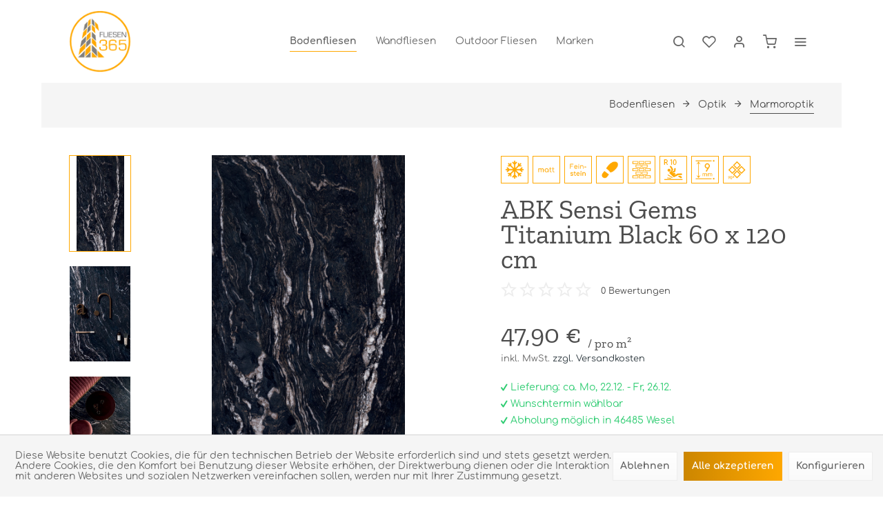

--- FILE ---
content_type: text/html; charset=UTF-8
request_url: https://fliesen365.com/2515/abk-sensi-gems-titanium-black-60-x-120-cm
body_size: 18369
content:
<!DOCTYPE html> <html class="no-js" lang="de" itemscope="itemscope" itemtype="https://schema.org/WebPage"> <head> <meta charset="utf-8"> <meta name="author" content="" /> <meta name="robots" content="index,follow" /> <meta name="revisit-after" content="15 days" /> <meta name="keywords" content="Die, Oberflächen, Tiefe, überraschende, Texturen, kostbare, genau, lux, soft, matt, Ausführung, auszeichnen, Eleganz, Kristallisierungen, sondern, Adern, kontrastreiche, erzählt, Varianten, edler" /> <meta name="description" content="Die Eleganz des Marmors wird nochmals anhand 4 edler Varianten erzählt, die sich nicht nur durch kontrastreiche Adern, sondern auch durch Kristallisi…" /> <meta property="og:type" content="product" /> <meta property="og:site_name" content="Fliesen365 Onlineshop" /> <meta property="og:url" content="https://fliesen365.com/2515/abk-sensi-gems-titanium-black-60-x-120-cm" /> <meta property="og:title" content="ABK Sensi Gems Titanium Black 60 x 120 cm" /> <meta property="og:description" content="Die Eleganz des Marmors wird nochmals anhand 4 edler Varianten erzählt, die sich nicht nur durch kontrastreiche Adern, sondern auch durch…" /> <meta property="og:image" content="https://fliesen365.com/media/image/ce/ef/15/TITANIUM-BLACK-60X120_01.jpg" /> <meta property="product:brand" content="ABK" /> <meta property="product:price" content="68,98" /> <meta property="product:product_link" content="https://fliesen365.com/2515/abk-sensi-gems-titanium-black-60-x-120-cm" /> <meta name="twitter:card" content="product" /> <meta name="twitter:site" content="Fliesen365 Onlineshop" /> <meta name="twitter:title" content="ABK Sensi Gems Titanium Black 60 x 120 cm" /> <meta name="twitter:description" content="Die Eleganz des Marmors wird nochmals anhand 4 edler Varianten erzählt, die sich nicht nur durch kontrastreiche Adern, sondern auch durch…" /> <meta name="twitter:image" content="https://fliesen365.com/media/image/ce/ef/15/TITANIUM-BLACK-60X120_01.jpg" /> <meta itemprop="copyrightHolder" content="Fliesen365 Onlineshop" /> <meta itemprop="copyrightYear" content="2014" /> <meta itemprop="isFamilyFriendly" content="True" /> <meta itemprop="image" content="https://fliesen365.com/media/image/6a/18/0b/logo.png" /> <meta name="viewport" content="width=device-width, initial-scale=1.0"> <meta name="mobile-web-app-capable" content="yes"> <meta name="apple-mobile-web-app-title" content="Fliesen365 Onlineshop"> <meta name="apple-mobile-web-app-capable" content="yes"> <meta name="apple-mobile-web-app-status-bar-style" content="default"> <link rel="apple-touch-icon-precomposed" href="https://fliesen365.com/media/image/0f/e6/97/logo180x180.png"> <link rel="shortcut icon" href="https://fliesen365.com/media/image/50/46/f9/logo150x150.png"> <meta name="msapplication-navbutton-color" content="#2E393F" /> <meta name="application-name" content="Fliesen365 Onlineshop" /> <meta name="msapplication-starturl" content="https://fliesen365.com/" /> <meta name="msapplication-window" content="width=1024;height=768" /> <meta name="msapplication-TileImage" content="https://fliesen365.com/media/image/50/46/f9/logo150x150.png"> <meta name="msapplication-TileColor" content="#2E393F"> <meta name="theme-color" content="#2E393F" /> <link rel="canonical" href="https://fliesen365.com/2515/abk-sensi-gems-titanium-black-60-x-120-cm" /> <title itemprop="name"> ABK Sensi Gems Titanium Black 60 x 120 cm | Marmoroptik | Optik | Bodenfliesen | Fliesen365 Onlineshop</title> <link href="/web/cache/1740605830_0e74b348357f8f0ebdb00c3a6d7c28a4.css" media="all" rel="stylesheet" type="text/css" /> <style> .is--ctl-listing .header--wrap:before { } .is--ctl-detail .header--wrap:before { background-image: url(/); } .is--ctl-blog .header--wrap:before { background-image: url(/); } </style> <script>
dataLayer = window.dataLayer || []; dataLayer.push({"pageTitle":"ABK Sensi Gems Titanium Black 60 x 120 cm | Marmoroptik | Optik | Bodenfliesen | Fliesen365 Onlineshop","pageCategory":"Detail","pageSubCategory":"","pageCategoryID":7,"productCategoryPath":"","pageSubCategoryID":"","pageCountryCode":"de_DE","pageLanguageCode":"de","pageVersion":1,"pageTestVariation":"1","pageValue":1,"pageAttributes":"1","productID":2515,"productStyleID":"","productEAN":"","productName":"ABK Sensi Gems Titanium Black 60 x 120 cm","productPrice":"68.98","productCategory":null,"productCurrency":"EUR","productColor":"","productRealColor":"","productSku":"12537"});
dataLayer.push (
{"ecommerce":{"currencyCode":"EUR","detail":{"products":[{"name":"ABK Sensi Gems Titanium Black 60 x 120 cm","id":"12537","price":68.98,"brand":"ABK","category":"Marmoroptik"}]},"impressions":[]}}
);
</script> <script>(function(w,d,s,l,i){w[l]=w[l]||[];w[l].push({'gtm.start':
new Date().getTime(),event:'gtm.js'});var f=d.getElementsByTagName(s)[0],
j=d.createElement(s),dl=l!='dataLayer'?'&l='+l:'';j.async=true;j.src=
'https://www.googletagmanager.com/gtm.js?id='+i+dl;f.parentNode.insertBefore(j,f);
})(window,document,'script','dataLayer','GTM-NQWBDJC');</script> </head> <body class="is--ctl-detail is--act-index is--one-line has--offcanvas-l is--logo-left categories--center tooltip--left gtm-enhanced-ecommerce-active " >  <noscript> <iframe src="https://www.googletagmanager.com/ns.html?id=GTM-NQWBDJC" height="0" width="0" style="display:none;visibility:hidden"> </iframe> </noscript>  <div class="page-wrap"> <noscript class="noscript-main"> <div class="alert is--warning"> <div class="alert--icon"> <i class="icon--element icon--warning"></i> </div> <div class="alert--content"> Um Fliesen365&#x20;Onlineshop in vollem Umfang nutzen zu k&ouml;nnen, empfehlen wir Ihnen Javascript in Ihrem Browser zu aktiveren. </div> </div> </noscript> <div class="top-bar--offcanvas off-canvas is--right"> <div class="offcanvas--wrapper"> <div class="buttons--off-canvas"> <a href="#" title="Fenster schließen" class="close--off-canvas"> <i class="icon--arrow-left"></i> Fenster schließen </a> </div> <div class="top-bar offcanvas--content"> <div class="container block-group"> <div class="top-bar--marketing"> </div> <nav class="top-bar--navigation" role="menubar">   <ul class="service--list is--rounded" role="menu"> <li class="service--entry" role="menuitem"> <a class="service--link" href="javascript:openCookieConsentManager()" title="Cookie-Einstellungen" > Cookie-Einstellungen </a> </li> <li class="service--entry" role="menuitem"> <a class="service--link" href="https://fliesen365.com/icons-informationsdatenblatt" title="Icons-Informationsdatenblatt" > Icons-Informationsdatenblatt </a> </li> <li class="service--entry" role="menuitem"> <a class="service--link" href="https://fliesen365.com/kataloge" title="Kataloge" > Kataloge </a> </li> <li class="service--entry" role="menuitem"> <a class="service--link" href="https://fliesen365.com/kontaktformular" title="Kontakt" target="_self"> Kontakt </a> </li> <li class="service--entry" role="menuitem"> <a class="service--link" href="https://fliesen365.com/musterbestellungen" title="Musterbestellungen" > Musterbestellungen </a> </li> <li class="service--entry" role="menuitem"> <a class="service--link" href="https://fliesen365.com/versand-und-zahlungsbedingungen" title="Versand und Zahlungsbedingungen" > Versand und Zahlungsbedingungen </a> </li> <li class="service--entry" role="menuitem"> <a class="service--link" href="https://fliesen365.com/widerrufsrecht" title="Widerrufsrecht" > Widerrufsrecht </a> </li> <li class="service--entry" role="menuitem"> <a class="service--link" href="https://fliesen365.com/agb" title="AGB" > AGB </a> </li> <li class="service--entry" role="menuitem"> <a class="service--link" href="https://fliesen365.com/datenschutz" title="Datenschutz" > Datenschutz </a> </li> <li class="service--entry" role="menuitem"> <a class="service--link" href="https://fliesen365.com/impressum" title="Impressum" > Impressum </a> </li> </ul> </nav> </div> </div> <div class="top-bar--login-register block" role="menuitem"> <a href="https://fliesen365.com/account" title="Registrieren" class="navigation--entry register--text account--entry"> Registrieren </a> <span>oder</span> <a href="https://fliesen365.com/account" title="Anmelden" class="navigation--entry login--text account--entry"> Anmelden </a> </div> </div> </div> <div class="header--wrap has--transition " data-sticky-header="true" data-offset="true"> <div class="header-wrap--inner"> <header class="header-main"> <div class="header--main-wrap"> <div class="container header--navigation"> <div class="logo-main block-group" role="banner"> <div class="logo--shop block"> <a class="logo--link" href="https://fliesen365.com/" title="Fliesen365 Onlineshop - zur Startseite wechseln"> <picture> <source srcset="https://fliesen365.com/media/image/6a/18/0b/logo.png" media="(min-width: 78.75em)"> <source srcset="https://fliesen365.com/media/image/6a/18/0b/logo.png" media="(min-width: 64em)"> <source srcset="https://fliesen365.com/media/image/6a/18/0b/logo.png" media="(min-width: 48em)"> <img srcset="https://fliesen365.com/media/image/6a/18/0b/logo.png" alt="Fliesen365 Onlineshop - zur Startseite wechseln" /> </picture> </a> </div> </div> <nav class="navigation-main is--full-width headline--hidden"> <div class="container" data-menu-scroller="true" data-listSelector=".navigation--list.container" data-viewPortSelector=".navigation--list-wrapper"> <div class="navigation--list-wrapper"> <ul class="navigation--list container" role="menubar" itemscope="itemscope" itemtype="https://schema.org/SiteNavigationElement"> <li class="navigation--entry is--active hover--effect-13" role="menuitem"> <a class="navigation--link is--active" data-hover="Bodenfliesen" href="https://fliesen365.com/bodenfliesen/" title="Bodenfliesen" itemprop="url"> <span data-hover="Bodenfliesen" itemprop="name">Bodenfliesen</span> </a> </li> <li class="navigation--entry hover--effect-13" role="menuitem"> <a class="navigation--link" data-hover="Wandfliesen" href="https://fliesen365.com/wandfliesen/" title="Wandfliesen" itemprop="url"> <span data-hover="Wandfliesen" itemprop="name">Wandfliesen</span> </a> </li> <li class="navigation--entry hover--effect-13" role="menuitem"> <a class="navigation--link" data-hover="Outdoor Fliesen" href="https://fliesen365.com/outdoor-fliesen/" title="Outdoor Fliesen" itemprop="url"> <span data-hover="Outdoor Fliesen" itemprop="name">Outdoor Fliesen</span> </a> </li> <li class="navigation--entry hover--effect-13" role="menuitem"> <a class="navigation--link" data-hover="Marken" href="https://fliesen365.com/marken/" title="Marken" itemprop="url"> <span data-hover="Marken" itemprop="name">Marken</span> </a> </li> </ul> </div> <div class="crevia-advanced-menu" data-crevia-advanced-menu="true" data-hoverDelay="250"> <div class="menu--container"> <div class="content--wrapper"> <div class="menu--content menu--category-navigation is--left"> <div class="menu--list-heading">Bodenfliesen</div> <ul class="menu--list"> <li class="menu--list-item" data-category-id="5"> <a href="https://fliesen365.com/bodenfliesen/optik/" class="menu--list-item-link" title="Optik">Optik</a> <i class="icon--arrow-right"></i> </li> <li class="menu--list-item" data-category-id="10"> <a href="https://fliesen365.com/bodenfliesen/oberflaeche/" class="menu--list-item-link" title="Oberfläche">Oberfläche</a> <i class="icon--arrow-right"></i> </li> <li class="menu--list-item" data-category-id="16"> <a href="https://fliesen365.com/bodenfliesen/farben/" class="menu--list-item-link" title="Farben">Farben</a> <i class="icon--arrow-right"></i> </li> <li class="menu--list-item" data-category-id="22"> <a href="https://fliesen365.com/bodenfliesen/groesse/" class="menu--list-item-link" title="Größe">Größe</a> <i class="icon--arrow-right"></i> </li> <li class="menu--list-item is--view-all"> <a href="https://fliesen365.com/bodenfliesen/" class="menu--list-item-link" title="Bodenfliesen"> Alle anzeigen </a> <i class="icon--arrow-right"></i> </li> </ul> </div> <div class="menu--content menu--category-teaser-preview is--right"> <div class="menu--teaser-list is--main-teaser"> <div class="menu--teaser-list-item" style="background-image: url(https://fliesen365.com/media/image/66/65/8c/Alpes-raw-Sand-rett-60x120_02.jpg);"> <div class="main-teaser--content"> <div class="teaser--headline">Bodenfliesen</div> <div class="teaser--text"> Bodenfliesen als Bodenbelag sind eine ausgezeichnete Wahl. Besonders in der heutigen modernen Zeit, wo Fußbodenheizung unumgänglich geworden ist.... </div> </div> </div> </div> <div class="menu--teaser-list" data-category-id="5"> <div class="menu--teaser-list-item"> <ul class="menu--list"> <li class="menu--list-item"> <a href="https://fliesen365.com/bodenfliesen/optik/betonoptik/" class="menu--list-item-link" title="Betonoptik"> <span>Betonoptik</span> </a> </li> <li class="menu--list-item"> <a href="https://fliesen365.com/bodenfliesen/optik/marmoroptik/" class="menu--list-item-link" title="Marmoroptik"> <span>Marmoroptik</span> </a> </li> <li class="menu--list-item"> <a href="https://fliesen365.com/bodenfliesen/optik/holzoptik/" class="menu--list-item-link" title="Holzoptik"> <span>Holzoptik</span> </a> </li> <li class="menu--list-item"> <a href="https://fliesen365.com/bodenfliesen/optik/patchworkoptik/" class="menu--list-item-link" title="Patchworkoptik"> <span>Patchworkoptik</span> </a> </li> <li class="menu--list-item is--view-all"> <a href="https://fliesen365.com/bodenfliesen/optik/" class="menu--list-item-link" title="Optik"> <span>Alle anzeigen</span> </a> </li> </ul> </div> </div> <div class="menu--teaser-list" data-category-id="10"> <div class="menu--teaser-list-item"> <ul class="menu--list"> <li class="menu--list-item"> <a href="https://fliesen365.com/bodenfliesen/oberflaeche/matt/" class="menu--list-item-link" title="Matt"> <span>Matt</span> </a> </li> <li class="menu--list-item"> <a href="https://fliesen365.com/bodenfliesen/oberflaeche/seidenmatt/" class="menu--list-item-link" title="Seidenmatt"> <span>Seidenmatt</span> </a> </li> <li class="menu--list-item"> <a href="https://fliesen365.com/bodenfliesen/oberflaeche/teilpoliert/" class="menu--list-item-link" title="Teilpoliert"> <span>Teilpoliert</span> </a> </li> <li class="menu--list-item"> <a href="https://fliesen365.com/bodenfliesen/oberflaeche/hochglanz/" class="menu--list-item-link" title="Hochglanz"> <span>Hochglanz</span> </a> </li> <li class="menu--list-item"> <a href="https://fliesen365.com/bodenfliesen/oberflaeche/superhochglanz/" class="menu--list-item-link" title="Superhochglanz"> <span>Superhochglanz</span> </a> </li> <li class="menu--list-item is--view-all"> <a href="https://fliesen365.com/bodenfliesen/oberflaeche/" class="menu--list-item-link" title="Oberfläche"> <span>Alle anzeigen</span> </a> </li> </ul> </div> </div> <div class="menu--teaser-list" data-category-id="16"> <div class="menu--teaser-list-item"> <ul class="menu--list"> <li class="menu--list-item"> <a href="https://fliesen365.com/bodenfliesen/farben/weiss/" class="menu--list-item-link" title="Weiß"> <span>Weiß</span> </a> </li> <li class="menu--list-item"> <a href="https://fliesen365.com/bodenfliesen/farben/grau/" class="menu--list-item-link" title="Grau"> <span>Grau</span> </a> </li> <li class="menu--list-item"> <a href="https://fliesen365.com/bodenfliesen/farben/schwarz/" class="menu--list-item-link" title="Schwarz"> <span>Schwarz</span> </a> </li> <li class="menu--list-item"> <a href="https://fliesen365.com/bodenfliesen/farben/beige/" class="menu--list-item-link" title="Beige"> <span>Beige</span> </a> </li> <li class="menu--list-item"> <a href="https://fliesen365.com/bodenfliesen/farben/braun/" class="menu--list-item-link" title="Braun"> <span>Braun</span> </a> </li> <li class="menu--list-item is--view-all"> <a href="https://fliesen365.com/bodenfliesen/farben/" class="menu--list-item-link" title="Farben"> <span>Alle anzeigen</span> </a> </li> </ul> </div> </div> <div class="menu--teaser-list" data-category-id="22"> <div class="menu--teaser-list-item"> <ul class="menu--list"> <li class="menu--list-item"> <a href="https://fliesen365.com/bodenfliesen/groesse/30-x-60-cm/" class="menu--list-item-link" title="30 x 60 cm"> <span>30 x 60 cm</span> </a> </li> <li class="menu--list-item"> <a href="https://fliesen365.com/bodenfliesen/groesse/60-x-60-cm/" class="menu--list-item-link" title="60 x 60 cm"> <span>60 x 60 cm</span> </a> </li> <li class="menu--list-item"> <a href="https://fliesen365.com/bodenfliesen/groesse/60-x-120-cm/" class="menu--list-item-link" title="60 x 120 cm"> <span>60 x 120 cm</span> </a> </li> <li class="menu--list-item"> <a href="https://fliesen365.com/bodenfliesen/groesse/120-x-120-cm/" class="menu--list-item-link" title="120 x 120 cm"> <span>120 x 120 cm</span> </a> </li> <li class="menu--list-item"> <a href="https://fliesen365.com/bodenfliesen/groesse/80-x-160-cm/" class="menu--list-item-link" title="80 x 160 cm"> <span>80 x 160 cm</span> </a> </li> <li class="menu--list-item is--view-all"> <a href="https://fliesen365.com/bodenfliesen/groesse/" class="menu--list-item-link" title="Größe"> <span>Alle anzeigen</span> </a> </li> </ul> </div> </div> </div> </div> </div> <div class="menu--container"> <div class="content--wrapper"> <div class="menu--content menu--category-navigation is--left"> <div class="menu--list-heading">Wandfliesen</div> <ul class="menu--list"> <li class="menu--list-item" data-category-id="76"> <span class="menu--new-item">NEU</span> <a href="https://fliesen365.com/wandfliesen/riemchen/" class="menu--list-item-link" title="Riemchen">Riemchen</a> <i class="icon--arrow-right"></i> </li> <li class="menu--list-item" data-category-id="75"> <span class="menu--new-item">NEU</span> <a href="https://fliesen365.com/wandfliesen/bordueren/" class="menu--list-item-link" title="Bordüren">Bordüren</a> <i class="icon--arrow-right"></i> </li> <li class="menu--list-item" data-category-id="30"> <a href="https://fliesen365.com/wandfliesen/optik/" class="menu--list-item-link" title="Optik">Optik</a> <i class="icon--arrow-right"></i> </li> <li class="menu--list-item" data-category-id="36"> <a href="https://fliesen365.com/wandfliesen/oberflaeche/" class="menu--list-item-link" title="Oberfläche">Oberfläche</a> <i class="icon--arrow-right"></i> </li> <li class="menu--list-item" data-category-id="42"> <a href="https://fliesen365.com/wandfliesen/farben/" class="menu--list-item-link" title="Farben">Farben</a> <i class="icon--arrow-right"></i> </li> <li class="menu--list-item" data-category-id="48"> <a href="https://fliesen365.com/wandfliesen/groesse/" class="menu--list-item-link" title="Größe">Größe</a> <i class="icon--arrow-right"></i> </li> <li class="menu--list-item is--view-all"> <a href="https://fliesen365.com/wandfliesen/" class="menu--list-item-link" title="Wandfliesen"> Alle anzeigen </a> <i class="icon--arrow-right"></i> </li> </ul> </div> <div class="menu--content menu--category-teaser-preview is--right"> <div class="menu--teaser-list is--main-teaser"> <div class="menu--teaser-list-item" style="background-image: url(https://fliesen365.com/media/image/f3/16/76/STATUARIO-ULTRA-LUX-120X240-120X120-CROSSROAD-CHALK-GREY-160X320.jpg);"> <div class="main-teaser--content"> <div class="teaser--headline">Wandfliesen</div> <div class="teaser--text"> Wandfliesen spielen in Räumen wie der Küche oder dem Badezimmer eine gesonderte Rolle. Sie kommen dort zum Einsatz, da die Wände speziellen... </div> </div> </div> </div> <div class="menu--teaser-list" data-category-id="76"> <div class="menu--teaser-list-item"> <ul class="menu--list"> <li class="menu--list-item is--view-all"> <a href="https://fliesen365.com/wandfliesen/riemchen/" class="menu--list-item-link" title="Riemchen"> <span>Alle anzeigen</span> </a> </li> </ul> </div> </div> <div class="menu--teaser-list" data-category-id="75"> <div class="menu--teaser-list-item"> <ul class="menu--list"> <li class="menu--list-item is--view-all"> <a href="https://fliesen365.com/wandfliesen/bordueren/" class="menu--list-item-link" title="Bordüren"> <span>Alle anzeigen</span> </a> </li> </ul> </div> </div> <div class="menu--teaser-list" data-category-id="30"> <div class="menu--teaser-list-item"> <ul class="menu--list"> <li class="menu--list-item"> <a href="https://fliesen365.com/wandfliesen/optik/klassisch/" class="menu--list-item-link" title="Klassisch"> <span>Klassisch</span> </a> </li> <li class="menu--list-item"> <a href="https://fliesen365.com/wandfliesen/optik/betonoptik/" class="menu--list-item-link" title="Betonoptik"> <span>Betonoptik</span> </a> </li> <li class="menu--list-item"> <a href="https://fliesen365.com/wandfliesen/optik/marmoroptik/" class="menu--list-item-link" title="Marmoroptik"> <span>Marmoroptik</span> </a> </li> <li class="menu--list-item"> <a href="https://fliesen365.com/wandfliesen/optik/holzoptik/" class="menu--list-item-link" title="Holzoptik"> <span>Holzoptik</span> </a> </li> <li class="menu--list-item"> <a href="https://fliesen365.com/wandfliesen/optik/patchworkoptik/" class="menu--list-item-link" title="Patchworkoptik"> <span>Patchworkoptik</span> </a> </li> <li class="menu--list-item is--view-all"> <a href="https://fliesen365.com/wandfliesen/optik/" class="menu--list-item-link" title="Optik"> <span>Alle anzeigen</span> </a> </li> </ul> </div> </div> <div class="menu--teaser-list" data-category-id="36"> <div class="menu--teaser-list-item"> <ul class="menu--list"> <li class="menu--list-item"> <a href="https://fliesen365.com/wandfliesen/oberflaeche/matt/" class="menu--list-item-link" title="Matt"> <span>Matt</span> </a> </li> <li class="menu--list-item"> <a href="https://fliesen365.com/wandfliesen/oberflaeche/seidenmatt/" class="menu--list-item-link" title="Seidenmatt"> <span>Seidenmatt</span> </a> </li> <li class="menu--list-item"> <a href="https://fliesen365.com/wandfliesen/oberflaeche/teilpoliert/" class="menu--list-item-link" title="Teilpoliert"> <span>Teilpoliert</span> </a> </li> <li class="menu--list-item"> <a href="https://fliesen365.com/wandfliesen/oberflaeche/hochglanz/" class="menu--list-item-link" title="Hochglanz"> <span>Hochglanz</span> </a> </li> <li class="menu--list-item"> <a href="https://fliesen365.com/wandfliesen/oberflaeche/superhochglanz/" class="menu--list-item-link" title="Superhochglanz"> <span>Superhochglanz</span> </a> </li> <li class="menu--list-item is--view-all"> <a href="https://fliesen365.com/wandfliesen/oberflaeche/" class="menu--list-item-link" title="Oberfläche"> <span>Alle anzeigen</span> </a> </li> </ul> </div> </div> <div class="menu--teaser-list" data-category-id="42"> <div class="menu--teaser-list-item"> <ul class="menu--list"> <li class="menu--list-item"> <a href="https://fliesen365.com/wandfliesen/farben/weiss/" class="menu--list-item-link" title="Weiß"> <span>Weiß</span> </a> </li> <li class="menu--list-item"> <a href="https://fliesen365.com/wandfliesen/farben/grau/" class="menu--list-item-link" title="Grau"> <span>Grau</span> </a> </li> <li class="menu--list-item"> <a href="https://fliesen365.com/wandfliesen/farben/schwarz/" class="menu--list-item-link" title="Schwarz"> <span>Schwarz</span> </a> </li> <li class="menu--list-item"> <a href="https://fliesen365.com/wandfliesen/farben/beige/" class="menu--list-item-link" title="Beige"> <span>Beige</span> </a> </li> <li class="menu--list-item"> <a href="https://fliesen365.com/wandfliesen/farben/braun/" class="menu--list-item-link" title="Braun"> <span>Braun</span> </a> </li> <li class="menu--list-item is--view-all"> <a href="https://fliesen365.com/wandfliesen/farben/" class="menu--list-item-link" title="Farben"> <span>Alle anzeigen</span> </a> </li> </ul> </div> </div> <div class="menu--teaser-list" data-category-id="48"> <div class="menu--teaser-list-item"> <ul class="menu--list"> <li class="menu--list-item"> <a href="https://fliesen365.com/wandfliesen/groesse/20-x-20-cm/" class="menu--list-item-link" title="20 x 20 cm"> <span>20 x 20 cm</span> </a> </li> <li class="menu--list-item"> <a href="https://fliesen365.com/wandfliesen/groesse/30-x-60-cm/" class="menu--list-item-link" title="30 x 60 cm"> <span>30 x 60 cm</span> </a> </li> <li class="menu--list-item"> <a href="https://fliesen365.com/wandfliesen/groesse/60-x-60-cm/" class="menu--list-item-link" title="60 x 60 cm"> <span>60 x 60 cm</span> </a> </li> <li class="menu--list-item"> <a href="https://fliesen365.com/wandfliesen/groesse/80-x-80-cm/" class="menu--list-item-link" title="80 x 80 cm"> <span>80 x 80 cm</span> </a> </li> <li class="menu--list-item"> <a href="https://fliesen365.com/wandfliesen/groesse/60-x-120-cm/" class="menu--list-item-link" title="60 x 120 cm"> <span>60 x 120 cm</span> </a> </li> <li class="menu--list-item is--view-all"> <a href="https://fliesen365.com/wandfliesen/groesse/" class="menu--list-item-link" title="Größe"> <span>Alle anzeigen</span> </a> </li> </ul> </div> </div> </div> </div> </div> <div class="menu--container"> <div class="content--wrapper"> <div class="menu--content menu--category-navigation is--left"> <div class="menu--list-heading">Outdoor Fliesen</div> <ul class="menu--list"> <li class="menu--list-item" data-category-id="56"> <a href="https://fliesen365.com/outdoor-fliesen/optik/" class="menu--list-item-link" title="Optik">Optik</a> <i class="icon--arrow-right"></i> </li> <li class="menu--list-item" data-category-id="59"> <a href="https://fliesen365.com/outdoor-fliesen/farben/" class="menu--list-item-link" title="Farben">Farben</a> <i class="icon--arrow-right"></i> </li> <li class="menu--list-item" data-category-id="65"> <a href="https://fliesen365.com/outdoor-fliesen/groesse/" class="menu--list-item-link" title="Größe">Größe</a> <i class="icon--arrow-right"></i> </li> <li class="menu--list-item is--view-all"> <a href="https://fliesen365.com/outdoor-fliesen/" class="menu--list-item-link" title="Outdoor Fliesen"> Alle anzeigen </a> <i class="icon--arrow-right"></i> </li> </ul> </div> <div class="menu--content menu--category-teaser-preview is--right"> <div class="menu--teaser-list is--main-teaser"> <div class="menu--teaser-list-item" style="background-image: url(https://fliesen365.com/media/image/06/fa/32/AM_TRACK_75X75_BEIGE_ANTISLIP_75X75_OXIDO_75X75-0.jpg);"> <div class="main-teaser--content"> <div class="teaser--headline">Outdoor Fliesen</div> <div class="teaser--text"> Outdoor-Fliesen gewinnen immer mehr Popularität und bieten gegenüber den ausgedienten Pflastersteinen einen viel moderneren Look für jede Art von... </div> </div> </div> </div> <div class="menu--teaser-list" data-category-id="56"> <div class="menu--teaser-list-item"> <ul class="menu--list"> <li class="menu--list-item"> <a href="https://fliesen365.com/outdoor-fliesen/optik/betonoptik/" class="menu--list-item-link" title="Betonoptik"> <span>Betonoptik</span> </a> </li> <li class="menu--list-item"> <a href="https://fliesen365.com/outdoor-fliesen/optik/holzoptik/" class="menu--list-item-link" title="Holzoptik"> <span>Holzoptik</span> </a> </li> <li class="menu--list-item is--view-all"> <a href="https://fliesen365.com/outdoor-fliesen/optik/" class="menu--list-item-link" title="Optik"> <span>Alle anzeigen</span> </a> </li> </ul> </div> </div> <div class="menu--teaser-list" data-category-id="59"> <div class="menu--teaser-list-item"> <ul class="menu--list"> <li class="menu--list-item"> <a href="https://fliesen365.com/outdoor-fliesen/farben/weiss/" class="menu--list-item-link" title="Weiß"> <span>Weiß</span> </a> </li> <li class="menu--list-item"> <a href="https://fliesen365.com/outdoor-fliesen/farben/grau/" class="menu--list-item-link" title="Grau"> <span>Grau</span> </a> </li> <li class="menu--list-item"> <a href="https://fliesen365.com/outdoor-fliesen/farben/schwarz/" class="menu--list-item-link" title="Schwarz"> <span>Schwarz</span> </a> </li> <li class="menu--list-item"> <a href="https://fliesen365.com/outdoor-fliesen/farben/beige/" class="menu--list-item-link" title="Beige"> <span>Beige</span> </a> </li> <li class="menu--list-item"> <a href="https://fliesen365.com/outdoor-fliesen/farben/braun/" class="menu--list-item-link" title="Braun"> <span>Braun</span> </a> </li> <li class="menu--list-item is--view-all"> <a href="https://fliesen365.com/outdoor-fliesen/farben/" class="menu--list-item-link" title="Farben"> <span>Alle anzeigen</span> </a> </li> </ul> </div> </div> <div class="menu--teaser-list" data-category-id="65"> <div class="menu--teaser-list-item"> <ul class="menu--list"> <li class="menu--list-item"> <a href="https://fliesen365.com/outdoor-fliesen/groesse/30-x-60-cm/" class="menu--list-item-link" title="30 x 60 cm"> <span>30 x 60 cm</span> </a> </li> <li class="menu--list-item"> <a href="https://fliesen365.com/outdoor-fliesen/groesse/40-x-80-cm/" class="menu--list-item-link" title="40 x 80 cm"> <span>40 x 80 cm</span> </a> </li> <li class="menu--list-item"> <a href="https://fliesen365.com/outdoor-fliesen/groesse/60-x-60-cm/" class="menu--list-item-link" title="60 x 60 cm"> <span>60 x 60 cm</span> </a> </li> <li class="menu--list-item"> <a href="https://fliesen365.com/outdoor-fliesen/groesse/60-x-120-cm/" class="menu--list-item-link" title="60 x 120 cm"> <span>60 x 120 cm</span> </a> </li> <li class="menu--list-item"> <a href="https://fliesen365.com/outdoor-fliesen/groesse/90-x-90-cm/" class="menu--list-item-link" title="90 x 90 cm"> <span>90 x 90 cm</span> </a> </li> <li class="menu--list-item is--view-all"> <a href="https://fliesen365.com/outdoor-fliesen/groesse/" class="menu--list-item-link" title="Größe"> <span>Alle anzeigen</span> </a> </li> </ul> </div> </div> </div> </div> </div> <div class="menu--container"> <div class="content--wrapper"> <div class="menu--content menu--category-navigation is--left"> <div class="menu--list-heading">Marken</div> <ul class="menu--list"> <li class="menu--list-item is--view-all"> <a href="https://fliesen365.com/marken/" class="menu--list-item-link" title="Marken"> Alle anzeigen </a> <i class="icon--arrow-right"></i> </li> </ul> </div> <div class="menu--content menu--category-teaser-preview is--right"> <div class="menu--teaser-list is--main-teaser"> <div class="menu--teaser-list-item" style="background-image: url(https://fliesen365.com/media/image/92/54/31/marken_teaser.jpg);"> </div> </div> </div> </div> </div> </div> </div> </nav> <nav class="shop--navigation block-group"> <ul class="navigation--list block-group" role="menubar"> <li class="navigation--entry entry--menu-left" role="menuitem"> <a class="entry--link entry--trigger btn is--icon-left" href="#offcanvas--left" data-offcanvas="true" data-offCanvasSelector=".sidebar-main"> <i class="icon--menu"></i> <span>Menü</span> </a> </li> <li class="navigation--entry entry--search" role="menuitem" data-search="true" aria-haspopup="true"> <a class="btn entry--link entry--trigger" href="#show-hide--search" title="Suche anzeigen / schließen" data-stratus-tooltip="Suche anzeigen / schließen" data-stratus-tooltip-pos="left"> <i class="icon--search"></i> <span class="search--display">Suchen</span> </a> <a class="entry--link entry--hide" href="#hide--search" title="Suche anzeigen / schließen"> </a> <form action="/search" method="get" class="main-search--form"> <input type="search" name="sSearch" aria-label="Suchbegriff..." class="main-search--field" autocomplete="off" autocapitalize="off" placeholder="Suchbegriff..." maxlength="30" /> <button type="submit" class="main-search--button" aria-label="Suchen"> <i class="icon--search"></i> <span class="main-search--text">Suchen</span> </button> <div class="form--ajax-loader">&nbsp;</div> </form> <div class="main-search--results"></div> </li>  <li class="service--entry navigation--entry entry--notepad" data-stratus-tooltip="Merkzettel" data-stratus-tooltip-pos="left" role="menuitem"> <a href="https://fliesen365.com/note" class="btn is--icon-left entry--link notepad--link" title="Merkzettel"> <i class="icon--heart"></i> <span class="notepad--display"> Merkzettel </span> </a> </li> <li class="navigation--entry entry--account with-slt" data-offcanvas="true" data-offCanvasSelector=".account--dropdown-navigation" data-stratus-tooltip="Mein Konto" data-stratus-tooltip-pos="left" role="menuitem"> <a href="https://fliesen365.com/account" title="Mein Konto" class="btn is--icon-left entry--link account--link"> <i class="icon--account"></i> <span class="account--display"> Mein Konto </span> </a> <div class="account--dropdown-navigation"> <div class="navigation--smartphone"> <div class="entry--close-off-canvas"> <a href="#close-account-menu" class="account--close-off-canvas" title="Menü schließen"> Menü schließen <i class="icon--arrow-right"></i> </a> </div> </div> <div class="account--menu is--rounded is--personalized"> <span class="navigation--headline"> Mein Konto </span> <div class="account--menu-container"> <ul class="sidebar--navigation navigation--list is--level0 show--active-items"> <li class="navigation--entry"> <span class="navigation--signin"> <a href="https://fliesen365.com/account#hide-registration" class="blocked--link btn is--primary navigation--signin-btn" data-collapseTarget="#registration" data-action="close"> Anmelden </a> <span class="navigation--register"> oder <a href="https://fliesen365.com/account#show-registration" class="blocked--link" data-collapseTarget="#registration" data-action="open"> registrieren </a> </span> </span> </li> <li class="navigation--entry"> <a href="https://fliesen365.com/account" title="Übersicht" class="navigation--link"> Übersicht </a> </li> <li class="navigation--entry"> <a href="https://fliesen365.com/account/profile" title="Persönliche Daten" class="navigation--link" rel="nofollow"> Persönliche Daten </a> </li> <li class="navigation--entry"> <a href="https://fliesen365.com/address/index/sidebar/" title="Adressen" class="navigation--link" rel="nofollow"> Adressen </a> </li> <li class="navigation--entry"> <a href="https://fliesen365.com/account/payment" title="Zahlungsarten" class="navigation--link" rel="nofollow"> Zahlungsarten </a> </li> <li class="navigation--entry"> <a href="https://fliesen365.com/account/orders" title="Bestellungen" class="navigation--link" rel="nofollow"> Bestellungen </a> </li> <li class="navigation--entry"> <a href="https://fliesen365.com/note" title="Merkzettel" class="navigation--link" rel="nofollow"> Merkzettel </a> </li> </ul> </div> <div class="netiSocialLogin--account-sidebar--profile-container"> </div> </div> </div> </li> <li class="navigation--entry entry--cart" data-stratus-tooltip="Warenkorb" data-stratus-tooltip-pos="left" role="menuitem"> <a class="btn is--icon-left cart--link" href="https://fliesen365.com/checkout/cart" title="Warenkorb"> <span class="cart--display"> Warenkorb </span> <span class="badge is--primary cart--quantity is--hidden">0</span> <i class="icon--basket"></i> <span class="cart--amount"> 0,00&nbsp;&euro; * </span> </a> <div class="ajax-loader">&nbsp;</div> </li>  <li class="navigation--entry entry--menu-right entry--topbar" role="menuitem"> <a class="topbar--link entry--link entry--trigger btn is--icon-left" href="#offcanvas--right" data-offcanvas="true" data-offCanvasSelector=".top-bar--offcanvas" data-closeButtonSelector=".close--off-canvas" data-direction="fromRight" data-stratus-tooltip="Mehr" data-stratus-tooltip-pos="left"> <i class="icon--menu"></i> </a> </li> </ul> </nav> </div> </div> </header> </div> <div class="content--breadcrumb-wrap"> <div class="container"> <nav class="content--breadcrumb block"> <ul class="breadcrumb--list" role="menu" itemscope itemtype="https://schema.org/BreadcrumbList"> <li role="menuitem" class="breadcrumb--entry" itemprop="itemListElement" itemscope itemtype="https://schema.org/ListItem"> <a class="breadcrumb--link" href="https://fliesen365.com/bodenfliesen/" title="Bodenfliesen" itemprop="item"> <link itemprop="url" href="https://fliesen365.com/bodenfliesen/" /> <span class="breadcrumb--title" itemprop="name">Bodenfliesen</span> </a> <meta itemprop="position" content="0" /> </li> <li role="none" class="breadcrumb--separator"> <i class="icon--arrow-right"></i> </li> <li role="menuitem" class="breadcrumb--entry" itemprop="itemListElement" itemscope itemtype="https://schema.org/ListItem"> <a class="breadcrumb--link" href="https://fliesen365.com/bodenfliesen/optik/" title="Optik" itemprop="item"> <link itemprop="url" href="https://fliesen365.com/bodenfliesen/optik/" /> <span class="breadcrumb--title" itemprop="name">Optik</span> </a> <meta itemprop="position" content="1" /> </li> <li role="none" class="breadcrumb--separator"> <i class="icon--arrow-right"></i> </li> <li role="menuitem" class="breadcrumb--entry is--active" itemprop="itemListElement" itemscope itemtype="https://schema.org/ListItem"> <a class="breadcrumb--link" href="https://fliesen365.com/bodenfliesen/optik/marmoroptik/" title="Marmoroptik" itemprop="item"> <link itemprop="url" href="https://fliesen365.com/bodenfliesen/optik/marmoroptik/" /> <span class="breadcrumb--title" itemprop="name">Marmoroptik</span> </a> <meta itemprop="position" content="2" /> </li> </ul> </nav> </div> </div> <div class="container--ajax-cart" data-collapse-cart="true" data-displayMode="offcanvas"></div> </div> <div class="content--wrap"> <section class="content-main container block-group"> <div class="content-main--inner"> <div id='cookie-consent' class='off-canvas is--left block-transition' data-cookie-consent-manager='true'> <div class='cookie-consent--header cookie-consent--close'> Cookie-Einstellungen <i class="icon--arrow-right"></i> </div> <div class='cookie-consent--description'> Diese Website benutzt Cookies, die für den technischen Betrieb der Website erforderlich sind und stets gesetzt werden. Andere Cookies, die den Komfort bei Benutzung dieser Website erhöhen, der Direktwerbung dienen oder die Interaktion mit anderen Websites und sozialen Netzwerken vereinfachen sollen, werden nur mit Ihrer Zustimmung gesetzt. </div> <div class='cookie-consent--configuration'> <div class='cookie-consent--configuration-header'> <div class='cookie-consent--configuration-header-text'>Konfiguration</div> </div> <div class='cookie-consent--configuration-main'> <div class='cookie-consent--group'> <input type="hidden" class="cookie-consent--group-name" value="technical" /> <label class="cookie-consent--group-state cookie-consent--state-input cookie-consent--required"> <input type="checkbox" name="technical-state" class="cookie-consent--group-state-input" disabled="disabled" checked="checked"/> <span class="cookie-consent--state-input-element"></span> </label> <div class='cookie-consent--group-title' data-collapse-panel='true' data-contentSiblingSelector=".cookie-consent--group-container"> <div class="cookie-consent--group-title-label cookie-consent--state-label"> Technisch erforderlich </div> <span class="cookie-consent--group-arrow is-icon--right"> <i class="icon--arrow-right"></i> </span> </div> <div class='cookie-consent--group-container'> <div class='cookie-consent--group-description'> Diese Cookies sind für die Grundfunktionen des Shops notwendig. </div> <div class='cookie-consent--cookies-container'> <div class='cookie-consent--cookie'> <input type="hidden" class="cookie-consent--cookie-name" value="cookieDeclined" /> <label class="cookie-consent--cookie-state cookie-consent--state-input cookie-consent--required"> <input type="checkbox" name="cookieDeclined-state" class="cookie-consent--cookie-state-input" disabled="disabled" checked="checked" /> <span class="cookie-consent--state-input-element"></span> </label> <div class='cookie--label cookie-consent--state-label'> "Alle Cookies ablehnen" Cookie </div> </div> <div class='cookie-consent--cookie'> <input type="hidden" class="cookie-consent--cookie-name" value="allowCookie" /> <label class="cookie-consent--cookie-state cookie-consent--state-input cookie-consent--required"> <input type="checkbox" name="allowCookie-state" class="cookie-consent--cookie-state-input" disabled="disabled" checked="checked" /> <span class="cookie-consent--state-input-element"></span> </label> <div class='cookie--label cookie-consent--state-label'> "Alle Cookies annehmen" Cookie </div> </div> <div class='cookie-consent--cookie'> <input type="hidden" class="cookie-consent--cookie-name" value="shop" /> <label class="cookie-consent--cookie-state cookie-consent--state-input cookie-consent--required"> <input type="checkbox" name="shop-state" class="cookie-consent--cookie-state-input" disabled="disabled" checked="checked" /> <span class="cookie-consent--state-input-element"></span> </label> <div class='cookie--label cookie-consent--state-label'> Ausgewählter Shop </div> </div> <div class='cookie-consent--cookie'> <input type="hidden" class="cookie-consent--cookie-name" value="csrf_token" /> <label class="cookie-consent--cookie-state cookie-consent--state-input cookie-consent--required"> <input type="checkbox" name="csrf_token-state" class="cookie-consent--cookie-state-input" disabled="disabled" checked="checked" /> <span class="cookie-consent--state-input-element"></span> </label> <div class='cookie--label cookie-consent--state-label'> CSRF-Token </div> </div> <div class='cookie-consent--cookie'> <input type="hidden" class="cookie-consent--cookie-name" value="cookiePreferences" /> <label class="cookie-consent--cookie-state cookie-consent--state-input cookie-consent--required"> <input type="checkbox" name="cookiePreferences-state" class="cookie-consent--cookie-state-input" disabled="disabled" checked="checked" /> <span class="cookie-consent--state-input-element"></span> </label> <div class='cookie--label cookie-consent--state-label'> Cookie-Einstellungen </div> </div> <div class='cookie-consent--cookie'> <input type="hidden" class="cookie-consent--cookie-name" value="x-cache-context-hash" /> <label class="cookie-consent--cookie-state cookie-consent--state-input cookie-consent--required"> <input type="checkbox" name="x-cache-context-hash-state" class="cookie-consent--cookie-state-input" disabled="disabled" checked="checked" /> <span class="cookie-consent--state-input-element"></span> </label> <div class='cookie--label cookie-consent--state-label'> Individuelle Preise </div> </div> <div class='cookie-consent--cookie'> <input type="hidden" class="cookie-consent--cookie-name" value="slt" /> <label class="cookie-consent--cookie-state cookie-consent--state-input cookie-consent--required"> <input type="checkbox" name="slt-state" class="cookie-consent--cookie-state-input" disabled="disabled" checked="checked" /> <span class="cookie-consent--state-input-element"></span> </label> <div class='cookie--label cookie-consent--state-label'> Kunden-Wiedererkennung </div> </div> <div class='cookie-consent--cookie'> <input type="hidden" class="cookie-consent--cookie-name" value="nocache" /> <label class="cookie-consent--cookie-state cookie-consent--state-input cookie-consent--required"> <input type="checkbox" name="nocache-state" class="cookie-consent--cookie-state-input" disabled="disabled" checked="checked" /> <span class="cookie-consent--state-input-element"></span> </label> <div class='cookie--label cookie-consent--state-label'> Kundenspezifisches Caching </div> </div> <div class='cookie-consent--cookie'> <input type="hidden" class="cookie-consent--cookie-name" value="paypal-cookies" /> <label class="cookie-consent--cookie-state cookie-consent--state-input cookie-consent--required"> <input type="checkbox" name="paypal-cookies-state" class="cookie-consent--cookie-state-input" disabled="disabled" checked="checked" /> <span class="cookie-consent--state-input-element"></span> </label> <div class='cookie--label cookie-consent--state-label'> PayPal-Zahlungen </div> </div> <div class='cookie-consent--cookie'> <input type="hidden" class="cookie-consent--cookie-name" value="session" /> <label class="cookie-consent--cookie-state cookie-consent--state-input cookie-consent--required"> <input type="checkbox" name="session-state" class="cookie-consent--cookie-state-input" disabled="disabled" checked="checked" /> <span class="cookie-consent--state-input-element"></span> </label> <div class='cookie--label cookie-consent--state-label'> Session </div> </div> <div class='cookie-consent--cookie'> <input type="hidden" class="cookie-consent--cookie-name" value="currency" /> <label class="cookie-consent--cookie-state cookie-consent--state-input cookie-consent--required"> <input type="checkbox" name="currency-state" class="cookie-consent--cookie-state-input" disabled="disabled" checked="checked" /> <span class="cookie-consent--state-input-element"></span> </label> <div class='cookie--label cookie-consent--state-label'> Währungswechsel </div> </div> </div> </div> </div> <div class='cookie-consent--group'> <input type="hidden" class="cookie-consent--group-name" value="comfort" /> <label class="cookie-consent--group-state cookie-consent--state-input"> <input type="checkbox" name="comfort-state" class="cookie-consent--group-state-input"/> <span class="cookie-consent--state-input-element"></span> </label> <div class='cookie-consent--group-title' data-collapse-panel='true' data-contentSiblingSelector=".cookie-consent--group-container"> <div class="cookie-consent--group-title-label cookie-consent--state-label"> Komfortfunktionen </div> <span class="cookie-consent--group-arrow is-icon--right"> <i class="icon--arrow-right"></i> </span> </div> <div class='cookie-consent--group-container'> <div class='cookie-consent--group-description'> Diese Cookies werden genutzt um das Einkaufserlebnis noch ansprechender zu gestalten, beispielsweise für die Wiedererkennung des Besuchers. </div> <div class='cookie-consent--cookies-container'> <div class='cookie-consent--cookie'> <input type="hidden" class="cookie-consent--cookie-name" value="sUniqueID" /> <label class="cookie-consent--cookie-state cookie-consent--state-input"> <input type="checkbox" name="sUniqueID-state" class="cookie-consent--cookie-state-input" /> <span class="cookie-consent--state-input-element"></span> </label> <div class='cookie--label cookie-consent--state-label'> Merkzettel </div> </div> </div> </div> </div> <div class='cookie-consent--group'> <input type="hidden" class="cookie-consent--group-name" value="statistics" /> <label class="cookie-consent--group-state cookie-consent--state-input"> <input type="checkbox" name="statistics-state" class="cookie-consent--group-state-input"/> <span class="cookie-consent--state-input-element"></span> </label> <div class='cookie-consent--group-title' data-collapse-panel='true' data-contentSiblingSelector=".cookie-consent--group-container"> <div class="cookie-consent--group-title-label cookie-consent--state-label"> Statistik & Tracking </div> <span class="cookie-consent--group-arrow is-icon--right"> <i class="icon--arrow-right"></i> </span> </div> <div class='cookie-consent--group-container'> <div class='cookie-consent--cookies-container'> <div class='cookie-consent--cookie'> <input type="hidden" class="cookie-consent--cookie-name" value="x-ua-device" /> <label class="cookie-consent--cookie-state cookie-consent--state-input"> <input type="checkbox" name="x-ua-device-state" class="cookie-consent--cookie-state-input" /> <span class="cookie-consent--state-input-element"></span> </label> <div class='cookie--label cookie-consent--state-label'> Endgeräteerkennung </div> </div> <div class='cookie-consent--cookie'> <input type="hidden" class="cookie-consent--cookie-name" value="dtgsAllowGtmTracking" /> <label class="cookie-consent--cookie-state cookie-consent--state-input"> <input type="checkbox" name="dtgsAllowGtmTracking-state" class="cookie-consent--cookie-state-input" /> <span class="cookie-consent--state-input-element"></span> </label> <div class='cookie--label cookie-consent--state-label'> Kauf- und Surfverhalten mit Google Tag Manager </div> </div> <div class='cookie-consent--cookie'> <input type="hidden" class="cookie-consent--cookie-name" value="partner" /> <label class="cookie-consent--cookie-state cookie-consent--state-input"> <input type="checkbox" name="partner-state" class="cookie-consent--cookie-state-input" /> <span class="cookie-consent--state-input-element"></span> </label> <div class='cookie--label cookie-consent--state-label'> Partnerprogramm </div> </div> </div> </div> </div> </div> </div> <div class="cookie-consent--save"> <input class="cookie-consent--save-button btn is--primary" type="button" value="Einstellungen speichern" /> </div> </div> <aside class="sidebar-main off-canvas"> <div class="navigation--smartphone"> <ul class="navigation--list "> <li class="navigation--entry entry--close-off-canvas"> <a href="#close-categories-menu" title="Menü schließen" class="navigation--link"> Menü schließen <i class="icon--arrow-right"></i> </a> </li> </ul> <div class="mobile--switches">   </div> </div> <div class="sidebar--categories-wrapper" data-subcategory-nav="true" data-mainCategoryId="3" data-categoryId="7" data-fetchUrl="/widgets/listing/getCategory/categoryId/7"> <div class="categories--headline navigation--headline"> Kategorien </div> <div class="sidebar--categories-navigation"> <ul class="sidebar--navigation categories--navigation navigation--list is--drop-down is--level0 is--rounded" role="menu"> <li class="navigation--entry is--active has--sub-categories has--sub-children" role="menuitem"> <a class="navigation--link is--active has--sub-categories link--go-forward" href="https://fliesen365.com/bodenfliesen/" data-categoryId="4" data-fetchUrl="/widgets/listing/getCategory/categoryId/4" title="Bodenfliesen" > Bodenfliesen <span class="is--icon-right"> <i class="icon--arrow-right"></i> </span> </a> <ul class="sidebar--navigation categories--navigation navigation--list is--level1 is--rounded" role="menu"> <li class="navigation--entry is--active has--sub-categories has--sub-children" role="menuitem"> <a class="navigation--link is--active has--sub-categories link--go-forward" href="https://fliesen365.com/bodenfliesen/optik/" data-categoryId="5" data-fetchUrl="/widgets/listing/getCategory/categoryId/5" title="Optik" > Optik <span class="is--icon-right"> <i class="icon--arrow-right"></i> </span> </a> <ul class="sidebar--navigation categories--navigation navigation--list is--level2 navigation--level-high is--rounded" role="menu"> <li class="navigation--entry" role="menuitem"> <a class="navigation--link" href="https://fliesen365.com/bodenfliesen/optik/betonoptik/" data-categoryId="6" data-fetchUrl="/widgets/listing/getCategory/categoryId/6" title="Betonoptik" > Betonoptik </a> </li> <li class="navigation--entry is--active" role="menuitem"> <a class="navigation--link is--active" href="https://fliesen365.com/bodenfliesen/optik/marmoroptik/" data-categoryId="7" data-fetchUrl="/widgets/listing/getCategory/categoryId/7" title="Marmoroptik" > Marmoroptik </a> </li> <li class="navigation--entry" role="menuitem"> <a class="navigation--link" href="https://fliesen365.com/bodenfliesen/optik/holzoptik/" data-categoryId="8" data-fetchUrl="/widgets/listing/getCategory/categoryId/8" title="Holzoptik" > Holzoptik </a> </li> <li class="navigation--entry" role="menuitem"> <a class="navigation--link" href="https://fliesen365.com/bodenfliesen/optik/patchworkoptik/" data-categoryId="9" data-fetchUrl="/widgets/listing/getCategory/categoryId/9" title="Patchworkoptik" > Patchworkoptik </a> </li> </ul> </li> <li class="navigation--entry has--sub-children" role="menuitem"> <a class="navigation--link link--go-forward" href="https://fliesen365.com/bodenfliesen/oberflaeche/" data-categoryId="10" data-fetchUrl="/widgets/listing/getCategory/categoryId/10" title="Oberfläche" > Oberfläche <span class="is--icon-right"> <i class="icon--arrow-right"></i> </span> </a> </li> <li class="navigation--entry has--sub-children" role="menuitem"> <a class="navigation--link link--go-forward" href="https://fliesen365.com/bodenfliesen/farben/" data-categoryId="16" data-fetchUrl="/widgets/listing/getCategory/categoryId/16" title="Farben" > Farben <span class="is--icon-right"> <i class="icon--arrow-right"></i> </span> </a> </li> <li class="navigation--entry has--sub-children" role="menuitem"> <a class="navigation--link link--go-forward" href="https://fliesen365.com/bodenfliesen/groesse/" data-categoryId="22" data-fetchUrl="/widgets/listing/getCategory/categoryId/22" title="Größe" > Größe <span class="is--icon-right"> <i class="icon--arrow-right"></i> </span> </a> </li> </ul> </li> <li class="navigation--entry has--sub-children" role="menuitem"> <a class="navigation--link link--go-forward" href="https://fliesen365.com/wandfliesen/" data-categoryId="29" data-fetchUrl="/widgets/listing/getCategory/categoryId/29" title="Wandfliesen" > Wandfliesen <span class="is--icon-right"> <i class="icon--arrow-right"></i> </span> </a> </li> <li class="navigation--entry has--sub-children" role="menuitem"> <a class="navigation--link link--go-forward" href="https://fliesen365.com/outdoor-fliesen/" data-categoryId="55" data-fetchUrl="/widgets/listing/getCategory/categoryId/55" title="Outdoor Fliesen" > Outdoor Fliesen <span class="is--icon-right"> <i class="icon--arrow-right"></i> </span> </a> </li> <li class="navigation--entry" role="menuitem"> <a class="navigation--link" href="https://fliesen365.com/marken/" data-categoryId="72" data-fetchUrl="/widgets/listing/getCategory/categoryId/72" title="Marken" > Marken </a> </li> </ul> </div> <div class="shop-sites--container is--rounded"> <div class="shop-sites--headline navigation--headline"> Informationen </div> <ul class="shop-sites--navigation sidebar--navigation navigation--list is--drop-down is--level0" role="menu"> <li class="navigation--entry" role="menuitem"> <a class="navigation--link" href="javascript:openCookieConsentManager()" title="Cookie-Einstellungen" data-categoryId="46" data-fetchUrl="/widgets/listing/getCustomPage/pageId/46" > Cookie-Einstellungen </a> </li> <li class="navigation--entry" role="menuitem"> <a class="navigation--link" href="https://fliesen365.com/icons-informationsdatenblatt" title="Icons-Informationsdatenblatt" data-categoryId="10000" data-fetchUrl="/widgets/listing/getCustomPage/pageId/10000" > Icons-Informationsdatenblatt </a> </li> <li class="navigation--entry" role="menuitem"> <a class="navigation--link" href="https://fliesen365.com/kataloge" title="Kataloge" data-categoryId="10001" data-fetchUrl="/widgets/listing/getCustomPage/pageId/10001" > Kataloge </a> </li> <li class="navigation--entry" role="menuitem"> <a class="navigation--link" href="https://fliesen365.com/kontaktformular" title="Kontakt" data-categoryId="1" data-fetchUrl="/widgets/listing/getCustomPage/pageId/1" target="_self"> Kontakt </a> </li> <li class="navigation--entry" role="menuitem"> <a class="navigation--link" href="https://fliesen365.com/musterbestellungen" title="Musterbestellungen" data-categoryId="9999" data-fetchUrl="/widgets/listing/getCustomPage/pageId/9999" > Musterbestellungen </a> </li> <li class="navigation--entry" role="menuitem"> <a class="navigation--link" href="https://fliesen365.com/versand-und-zahlungsbedingungen" title="Versand und Zahlungsbedingungen" data-categoryId="6" data-fetchUrl="/widgets/listing/getCustomPage/pageId/6" > Versand und Zahlungsbedingungen </a> </li> <li class="navigation--entry" role="menuitem"> <a class="navigation--link" href="https://fliesen365.com/widerrufsrecht" title="Widerrufsrecht" data-categoryId="8" data-fetchUrl="/widgets/listing/getCustomPage/pageId/8" > Widerrufsrecht </a> </li> <li class="navigation--entry" role="menuitem"> <a class="navigation--link" href="https://fliesen365.com/agb" title="AGB" data-categoryId="4" data-fetchUrl="/widgets/listing/getCustomPage/pageId/4" > AGB </a> </li> <li class="navigation--entry" role="menuitem"> <a class="navigation--link" href="https://fliesen365.com/datenschutz" title="Datenschutz" data-categoryId="7" data-fetchUrl="/widgets/listing/getCustomPage/pageId/7" > Datenschutz </a> </li> <li class="navigation--entry" role="menuitem"> <a class="navigation--link" href="https://fliesen365.com/impressum" title="Impressum" data-categoryId="3" data-fetchUrl="/widgets/listing/getCustomPage/pageId/3" > Impressum </a> </li> </ul> </div> <div class="panel is--rounded paypal--sidebar"> <div class="panel--body is--wide paypal--sidebar-inner"> <div data-paypalUnifiedInstallmentsBanner="true" data-ratio="1x1" data-currency="EUR" data-buyerCountry="DE" > </div> </div> </div> </div> </aside> <div class="content--wrapper"> <div class="content product--details" itemscope itemtype="https://schema.org/Product" data-ajax-wishlist="true" data-compare-ajax="true" data-ajax-variants-container="true"> <div class="product--detail-upper block-group"> <div class="product--image-container image-slider" data-image-slider="true" data-image-gallery="true" data-maxZoom="0" data-thumbnails=".image--thumbnails" data-loopSlides="true" > <div class="image--thumbnails image-slider--thumbnails"> <div class="image-slider--thumbnails-slide"> <a href="https://fliesen365.com/media/image/ce/ef/15/TITANIUM-BLACK-60X120_01.jpg" title="Vorschau: ABK Sensi Gems Titanium Black 60 x 120 cm" class="thumbnail--link is--active"> <div class="thumbnail--image use-non-zoom-view" title="Vorschau: ABK Sensi Gems Titanium Black 60 x 120 cm" style="background-image: url('https://fliesen365.com/media/image/17/c1/76/TITANIUM-BLACK-60X120_01_200x200.jpg')"> </div> </a> <a href="https://fliesen365.com/media/image/e2/bc/08/TITANIUM-BLACKy8oPEQpYH8MT9.jpg" title="Vorschau: ABK Sensi Gems Titanium Black 60 x 120 cm" class="thumbnail--link"> <div class="thumbnail--image" title="Vorschau: ABK Sensi Gems Titanium Black 60 x 120 cm" style="background-image: url('https://fliesen365.com/media/image/a2/d2/37/TITANIUM-BLACKy8oPEQpYH8MT9_200x200.jpg')"> </div> </a> <a href="https://fliesen365.com/media/image/ab/87/2c/TITANIUM-BLACK-120X120jvAUx73HqmrN1.jpg" title="Vorschau: ABK Sensi Gems Titanium Black 60 x 120 cm" class="thumbnail--link"> <div class="thumbnail--image" title="Vorschau: ABK Sensi Gems Titanium Black 60 x 120 cm" style="background-image: url('https://fliesen365.com/media/image/d5/97/c9/TITANIUM-BLACK-120X120jvAUx73HqmrN1_200x200.jpg')"> </div> </a> </div> </div> <div class="image-slider--container"> <div class="image-slider--slide"> <div class="image--box image-slider--item"> <span class="image--element" data-img-large="https://fliesen365.com/media/image/71/26/b5/TITANIUM-BLACK-60X120_01_1280x1280.jpg" data-img-small="https://fliesen365.com/media/image/17/c1/76/TITANIUM-BLACK-60X120_01_200x200.jpg" data-img-original="https://fliesen365.com/media/image/ce/ef/15/TITANIUM-BLACK-60X120_01.jpg" data-alt="ABK Sensi Gems Titanium Black 60 x 120 cm"> <span class="image--media"> <img class="use-non-zoom-view" srcset="https://fliesen365.com/media/image/71/26/b5/TITANIUM-BLACK-60X120_01_1280x1280.jpg, https://fliesen365.com/media/image/fc/36/7e/TITANIUM-BLACK-60X120_01_1280x1280@2x.jpg 2x" src="https://fliesen365.com/media/image/71/26/b5/TITANIUM-BLACK-60X120_01_1280x1280.jpg" alt="ABK Sensi Gems Titanium Black 60 x 120 cm" itemprop="image" /> </span> </span> </div> <div class="image--box image-slider--item"> <span class="image--element" data-img-large="https://fliesen365.com/media/image/73/11/52/TITANIUM-BLACKy8oPEQpYH8MT9_1280x1280.jpg" data-img-small="https://fliesen365.com/media/image/a2/d2/37/TITANIUM-BLACKy8oPEQpYH8MT9_200x200.jpg" data-img-original="https://fliesen365.com/media/image/e2/bc/08/TITANIUM-BLACKy8oPEQpYH8MT9.jpg" data-alt="ABK Sensi Gems Titanium Black 60 x 120 cm"> <span class="image--media"> <img srcset="https://fliesen365.com/media/image/73/11/52/TITANIUM-BLACKy8oPEQpYH8MT9_1280x1280.jpg, https://fliesen365.com/media/image/50/61/35/TITANIUM-BLACKy8oPEQpYH8MT9_1280x1280@2x.jpg 2x" alt="ABK Sensi Gems Titanium Black 60 x 120 cm" itemprop="image" /> </span> </span> </div> <div class="image--box image-slider--item"> <span class="image--element" data-img-large="https://fliesen365.com/media/image/e1/58/a6/TITANIUM-BLACK-120X120jvAUx73HqmrN1_1280x1280.jpg" data-img-small="https://fliesen365.com/media/image/d5/97/c9/TITANIUM-BLACK-120X120jvAUx73HqmrN1_200x200.jpg" data-img-original="https://fliesen365.com/media/image/ab/87/2c/TITANIUM-BLACK-120X120jvAUx73HqmrN1.jpg" data-alt="ABK Sensi Gems Titanium Black 60 x 120 cm"> <span class="image--media"> <img srcset="https://fliesen365.com/media/image/e1/58/a6/TITANIUM-BLACK-120X120jvAUx73HqmrN1_1280x1280.jpg, https://fliesen365.com/media/image/28/f2/c5/TITANIUM-BLACK-120X120jvAUx73HqmrN1_1280x1280@2x.jpg 2x" alt="ABK Sensi Gems Titanium Black 60 x 120 cm" itemprop="image" /> </span> </span> </div> </div> </div> <div class="image--dots image-slider--dots panel--dot-nav"> <a href="#" class="dot--link">&nbsp;</a> <a href="#" class="dot--link">&nbsp;</a> <a href="#" class="dot--link">&nbsp;</a> </div> </div> <div class="product--buybox block"> <meta itemprop="brand" content="ABK"/> <meta itemprop="weight" content="29.12 kg"/> <meta itemprop="height" content="0.9 cm"/> <meta itemprop="width" content="60 cm"/> <meta itemprop="depth" content="120 cm"/> <div class="product--info"> <ul class="tile-icon--list"> <li class="tile-icon--entry is--first is--long" data-stratus-tooltip="Frostsichere Fliese" data-stratus-tooltip-pos="top"> <img src="/themes/Frontend/Fliesen/frontend/_public/src/img/tile-icons/frostbestaendig.png" alt="Frostsichere Fliese"> </li> <li class="tile-icon--entry is--long is--longer" data-stratus-tooltip="Matte Fliesenoberfläche" data-stratus-tooltip-pos="top"> <img src="/themes/Frontend/Fliesen/frontend/_public/src/img/tile-icons/matt.png" alt="Matte Fliesenoberfläche"> </li> <li class="tile-icon--entry is--long" data-stratus-tooltip="Feinsteinzeug Fliese" data-stratus-tooltip-pos="top"> <img src="/themes/Frontend/Fliesen/frontend/_public/src/img/tile-icons/feinstein.png" alt="Feinsteinzeug Fliese"> </li> <li class="tile-icon--entry" data-stratus-tooltip="Bodenfliese" data-stratus-tooltip-pos="top"> <img src="/themes/Frontend/Fliesen/frontend/_public/src/img/tile-icons/bodenfliese.png" alt="Bodenfliese"> </li> <li class="tile-icon--entry" data-stratus-tooltip="Wandfliese" data-stratus-tooltip-pos="top"> <img src="/themes/Frontend/Fliesen/frontend/_public/src/img/tile-icons/wandfliese.png" alt="Wandfliese"> </li> <li class="tile-icon--entry is--long" data-stratus-tooltip="Rutschfestigkeit 10" data-stratus-tooltip-pos="top"> <img src="/themes/Frontend/Fliesen/frontend/_public/src/img/tile-icons/rutschfestigkeit10.png" alt="Rutschfestigkeit"> </li> <li class="tile-icon--entry is--long" data-stratus-tooltip="Fliesendicke 9 mm" data-stratus-tooltip-pos="top"> <img src="/themes/Frontend/Fliesen/frontend/_public/src/img/tile-icons/fliesendicke9.png" alt="Fliesendicke"> </li> <li class="tile-icon--entry is--long" data-stratus-tooltip="Rektifiziert" data-stratus-tooltip-pos="top"> <img src="/themes/Frontend/Fliesen/frontend/_public/src/img/tile-icons/rektifiziert.png" alt="Rektifiziert"> </li> </ul> <h1 class="product--title" itemprop="name"> ABK Sensi Gems Titanium Black 60 x 120 cm </h1> <div class="product--rating-container"> <a href="#product--publish-comment" class="product--rating-link" rel="nofollow" title="Bewertung abgeben"> <span class="product--rating"> <i class="icon--star-empty"></i> <i class="icon--star-empty"></i> <i class="icon--star-empty"></i> <i class="icon--star-empty"></i> <i class="icon--star-empty"></i> <span class="rating--count-wrapper"> <span class="rating--count">0</span> Bewertungen </span> </span> </a> </div> </div> <div itemprop="offers" itemscope itemtype="https://schema.org/Offer" class="buybox--inner"> <meta itemprop="priceCurrency" content="EUR"/> <span itemprop="priceSpecification" itemscope itemtype="https://schema.org/PriceSpecification"> <meta itemprop="valueAddedTaxIncluded" content="true"/> </span> <meta itemprop="url" content="https://fliesen365.com/2515/abk-sensi-gems-titanium-black-60-x-120-cm"/> <div class="product--price price--default"> <span class="price--content content--default"> <meta itemprop="price" content="68.98"> 47,90&nbsp;&euro; <span class="price-content--squaremeter-text">/ pro m²</span> </span> </div> <p class="product--tax" data-content="" data-modalbox="true" data-targetSelector="a" data-mode="ajax"> inkl. MwSt. <a title="Versandkosten" href="https://fliesen365.com/versand-und-zahlungsbedingungen" style="text-decoration:underline">zzgl. Versandkosten</a> </p> <div class="product--delivery"> <link itemprop="availability" href="https://schema.org/InStock" /> <p class="delivery--information"> <span class="delivery--text delivery--text-available"> <i class="icon--check"></i> Lieferung: ca. Mo, 22.12. - Fr, 26.12. </span> </p> </div> <div class="product--positive-points"> <p class="product--positive-point"> <span class="positive-point--text"> <i class="icon--check"></i> Wunschtermin wählbar </span> </p> <p class="product--positive-point"> <span class="positive-point--text"> <i class="icon--check"></i> Abholung möglich in 46485 Wesel </span> </p> </div> <div class="product--configurator"> </div> <div class="box-calculator--wrapper" data-pricePerPackage="68.98" data-squareMetersPerPackage="1.44" data-maxQuantity="1500" data-textRoomCalculatorLength="Länge in m" data-textRoomCalculatorWidth="Breite in m" data-textRoomCalculatorSize="Fläche in m²" data-textRoomCalculatorRoomSelectionDefault="Raum auswählen" data-textRoomCalculatorRoomSelectionKitchen="Küche" data-textRoomCalculatorRoomSelectionDiningRoom="Esszimmer" data-textRoomCalculatorRoomSelectionLivingRoom="Wohnzimmer" data-textRoomCalculatorRoomSelectionHallway="Flur" data-textRoomCalculatorRoomSelectionBathroom="Badezimmer" data-textRoomCalculatorRoomSelectionKidsRoom="Kinderzimmer" data-textRoomCalculatorRoomSelectionBedroom="Schlafzimmer" data-textRoomCalculatorRoomSelectionOffice="Büro" data-textRoomCalculatorRoomSelectionTerrace="Terrasse" data-room-calculator="true"> <div class="information-panel--wrapper"> <div class="information-panel collapsible"> <div class="information-panel--headline"> Raumgröße berechnen <i class="icon--arrow-down"></i> </div> <div class="information-panel--content"> <div class="room-calculator--wrapper"> <div id="room_1" class="room-calculator--room" data-room="1"> <div class="select-field"> <select> <option disabled="disabled" selected="selected">Raum auswählen</option> <option>Küche</option> <option>Esszimmer</option> <option>Wohnzimmer</option> <option>Flur</option> <option>Badezimmer</option> <option>Kinderzimmer</option> <option>Schlafzimmer</option> <option>Büro</option> <option>Terrasse</option> </select> </div> <div class="room-calculator--room-actions"> <div class="room-calculator--room-fields"> <input type="number" id="length_input" min="0" step="1" title="Länge in m" placeholder="Länge in m" autocomplete="off"> <input type="number" id="width_input" min="0" step="1" title="Breite in m" placeholder="Breite in m" autocomplete="off"> <input class="is--disabled room-size--input" type="text" title="Fläche in m²" placeholder="Fläche in m²" autocomplete="off" readonly disabled> </div> <div class="room-calculator--room-buttons"> <button class="btn room-plus">+</button> <button class="btn room-minus is--disabled" disabled>-</button> </div> </div> </div> </div> </div> </div> </div> <div class="box-calculator--inner"> <div class="box-calculator--actions"> <div class="box-calculator--fields"> <input type="number" id="size_input" min="0" step="1" title="Fläche in m²" placeholder="Fläche in m²"> <input type="text" id="box_qty" min="0" step="1" title="1 Paket = 1,44 m²" placeholder="1 Paket = 1,44 m²"> </div> </div> <div class="box-calculator--cut"> <div class="box-calculator--cut-checkbox"> <span class="checkbox"> <input type="checkbox" id="box-cut5" data-percentage="1.05" /> <span class="checkbox--state"></span> </span> <label for="box-cut5">+ 5% Verschnitt gerade Verlegung</label> </div> <div class="box-calculator--cut-checkbox"> <span class="checkbox"> <input type="checkbox" id="box-cut10" data-percentage="1.1" /> <span class="checkbox--state"></span> </span> <label for="box-cut10">+ 10% Verschnitt diagonale Verlegung</label> </div> </div> <div class="box-calculator--total">Gesamtpreis: <span id="box-calculator--total-price">0,00 €</span> *</div> </div> </div> <div class="detail--tile-actions"> <div class="section--add-to-basket"> <form name="sAddToBasket" method="post" action="https://fliesen365.com/checkout/addArticle" class="buybox--form" data-add-article="true" data-eventName="submit" data-showModal="false" data-addArticleUrl="https://fliesen365.com/checkout/ajaxAddArticleCart"> <input type="hidden" name="dtgsGtmArticleName" value="ABK Sensi Gems Titanium Black 60 x 120 cm"/> <input type="hidden" name="dtgsGtmArticlePrice" value="68.98"/> <input type="hidden" name="dtgsGtmArticleBrand" value="ABK"/> <input type="hidden" name="dtgsGtmArticleCategoryId" value="7"/> <input type="hidden" name="dtgsGtmArticleCategoryName" value="Marmoroptik"/> <input type="hidden" name="dtgsGtmCurrency" value="EUR"/> <input type="hidden" name="sActionIdentifier" value=""/> <input type="hidden" name="sAddAccessories" id="sAddAccessories" value=""/> <input type="hidden" name="sAdd" value="12537"/> <div data-paypalUnifiedInstallmentsBanner="true" data-amount="68.98" data-currency="EUR" data-buyerCountry="DE" class="paypal-unified-installments-banner--product-detail"> </div> <div class="buybox--button-container block-group"> <div class="buybox--quantity-wrapper is--hidden"> <div class="buybox--quantity-label block"> Menge: </div> <div class="buybox--quantity block"> <input type="number" name="sQuantity" id="sQuantity" value="0"> </div> </div> <button class="buybox--button block btn is--primary is--icon-right is--center is--large" name="In den Warenkorb"> <span class="buy-btn--cart-add">In den</span> <span class="buy-btn--cart-text">Warenkorb</span> <i class="icon--arrow-right"></i> </button> <div class="paypal-unified-ec--outer-button-container"> <div class="paypal-unified-ec--button-container right" data-paypalUnifiedEcButton="true" data-clientId="AX-UBS410LanBpyuqYNtNOLKkKFVfW5_bNas108ms_37XIePVTnZmrqg12Vujlk6j8ky_y81VyVv2H5O" data-currency="EUR" data-paypalIntent="CAPTURE" data-createOrderUrl="https://fliesen365.com/widgets/PaypalUnifiedV2ExpressCheckout/createOrder" data-onApproveUrl="https://fliesen365.com/widgets/PaypalUnifiedV2ExpressCheckout/onApprove" data-confirmUrl="https://fliesen365.com/Checkout/confirm" data-color="blue" data-shape="rect" data-size="responsive" data-locale="de_DE" data-productNumber="12537" data-buyProductDirectly="true" data-riskManagementMatchedProducts='' data-esdProducts='' data-communicationErrorMessage="Während der Kommunikation mit dem Zahlungsanbieter ist ein Fehler aufgetreten, bitte versuchen Sie es später erneut." data-communicationErrorTitle="Es ist ein Fehler aufgetreten" > </div> </div> </div> </form> </div> <div class="section--add-to-notepad has--paypal-express is--active-room-calculator"> <form action="https://fliesen365.com/note/add/ordernumber/12537" method="post" class="action--form"> <button type="submit" class="action--link link--notepad" title="Auf den Merkzettel" data-ajaxUrl="https://fliesen365.com/note/ajaxAdd/ordernumber/12537" data-text="Gemerkt"> <i class="icon--heart"></i> </button> </form> </div> </div> </div> <div class="product--base-information-panel"> <div class="information-panel--wrapper"> <div class="information-panel is--information-link"> <div class="information-panel--headline"> <a href="#technical-product-data" title="Technische Daten">Technische Daten</a> </div> </div> <div class="information-panel is--information-link"> <div class="information-panel--headline"> <a href="https://fliesen365.com/icons-informationsdatenblatt" title="Icon-Informationsdatenblatt">Icon-Informationsdatenblatt</a> </div> </div> <div class="information-panel is--information-link"> <div class="information-panel--headline"> <a href="https://fliesen365.com/anfrage-formular?sInquiry=detail&sOrdernumber=12537" title="Fragen zum Artikel?">Fragen zum Artikel?</a> </div> </div> <div class="information-panel collapsible"> <div class="information-panel--headline"> Katalog <i class="icon--arrow-down"></i> </div> <div class="information-panel--content"> <li class="information-panel-list--entry"> <a href="https://fliesen365.com/media/pdf/39/1f/40/Sensi_Gems_Katalog_2021.pdf" target="_blank" class="content--link link--download" title="Download Sensi Gems Katalog 2021"> Sensi Gems Katalog 2021 </a> </li> <li class="information-panel-list--entry"> <a href="https://fliesen365.com/media/pdf/70/fe/eb/Sensi_Katalog_2021.pdf" target="_blank" class="content--link link--download" title="Download Sensi Katalog 2021"> Sensi Katalog 2021 </a> </li> </div> </div> <div class="information-panel collapsible"> <div class="information-panel--headline"> Versand <i class="icon--arrow-down"></i> </div> <div class="information-panel--content"> Wir liefern nur innerhalb Deutschlands bis Bordsteinkante.<br> <br> Unsere Lieferzeit beträgt 16 bis 20 Werktage, da wir unsere Ware direkt bei den Herstellern für Sie beziehen. Bei Lieferschwierigkeiten der Hersteller können sich die Lieferzeiten verzögern.<br> <br> <a href="https://fliesen365.com/versand-und-zahlungsbedingungen" title="Versand und Zahlungsbedingungen">Mehr erfahren</a> </div> </div> </div> </div> <div class="alert--link-info"> <div class="alert is--info is--rounded"> <div class="alert--icon"> <i class="icon--element icon--info"></i> </div> <div class="alert--content"> Hier finden Sie <a href="https://fliesen365.com/abk/" class="content--link link--supplier" title="weitere Fliesen von ABK"> weitere Fliesen von ABK.</a> </div> </div> </div> </div> </div> <div class="product--description-wrapper"> <div class="product--manufacturer-name"></div> <div class="product--description"> <div class="content--title"> ABK Sensi Gems Titanium Black 60 x 120 cm </div> <div class="description" itemprop="description"> <p>Die Eleganz des Marmors wird nochmals anhand 4 edler Varianten erzählt, die sich nicht nur durch kontrastreiche Adern, sondern auch durch Kristallisierungen auszeichnen, die den Oberflächen in der Ausführung matt, soft und lux - genau wie kostbare Texturen - eine überraschende Tiefe verleihen.</p> </div> <div class="content--title is--manufacturer"> Hersteller ABK </div> <div class="description" itemprop="description"> <p>Im Herzen der Emilia produziert ABK Bodenbeläge, Wandverkleidungen und großformatige Platten aus Feinsteinzeug für Innen- und Außenbereiche und inspiriert sich dabei an den Trends des Interior und Graphic Designs.</p> <p>Die Firma ABK wendet sich an das Projektuniversum für Wohn-, Retail- und öffentliche Räume und stellt den Planern und Händlern hochentwickelte Produkte zur Verfügung, die eine raffinierte Ästhetik mit ausgesprochen hohen technischen Leistungen verbindet: Bodenbeläge, Wandverkleidungen und Platten aus Feinsteinzeug für innen und außen, auch in extradicker Version, mit modularen und flexiblen Lösungen. Das ABK-Sortiment entspricht nicht nur einem kontemporären Geschmack... <p> <a href="https://fliesen365.com/abk/" target="" title="Mehr erfahren"> Mehr erfahren </a> </p> </div> </div> <div class="product--description-images"> <div class="description--images-background" style="background-image: url('https://fliesen365.com/media/image/14/c4/bf/TITANIUM-BLACK-60X120_01_600x600.jpg')"></div> <div class="description--images-foreground" style="background-image: url('https://fliesen365.com/media/image/5a/44/b1/TITANIUM-BLACKy8oPEQpYH8MT9_600x600.jpg')"></div> </div> <div style="clear: both;"></div> </div> <div class="product--seo-text-wrapper"> <div class="product--seo-text-image-wrapper"> <div class="product--seo-text-image" style="background-image: url('https://fliesen365.com/media/image/ae/c0/70/TITANIUM-BLACK-120X120jvAUx73HqmrN1_600x600.jpg')"></div> </div> <div class="product--seo-text"> </div> <div style="clear: both;"></div> </div> <div id="technical-product-data" class="product--technical-data-wrapper"> <div class="technical-product-data--background"></div> <div class="technical-product-data--content"> <div class="content--title"> Technische Daten </div> <ul class="product--technical-data list--unstyled"> <li class="technical-data--entry entry--sku"> <div class="entry--label"> Artikel-Nr.: </div> <meta itemprop="productID" content="3156"> <div class="entry--content" itemprop="sku"> 12537 </div> </li> <li class="technical-data--entry"> <div class="entry--label"> Hersteller: </div> <div class="entry--content" itemprop="supplierName"> ABK </div> </li> <li class="technical-data--entry"> <div class="entry--label"> Breite: </div> <div class="entry--content" itemprop="width"> 60 cm </div> </li> <li class="technical-data--entry"> <div class="entry--label"> Länge: </div> <div class="entry--content" itemprop="length"> 120 cm </div> </li> <li class="technical-data--entry"> <div class="entry--label"> Stärke: </div> <div class="entry--content" itemprop="height"> 9 mm </div> </li> <li class="technical-data--entry"> <div class="entry--label"> Verpackungsgewicht: </div> <div class="entry--content" itemprop="weight"> 29,12 Kg </div> </li> </ul> <ul class="product--technical-data list--unstyled" itemprop="properties"> <li class="technical-data--entry"> <div class="entry--label"> Farbe: </div> <div class="entry--content"> Schwarz </div> </li> <li class="technical-data--entry"> <div class="entry--label"> Oberfläche: </div> <div class="entry--content"> Matt </div> </li> <li class="technical-data--entry"> <div class="entry--label"> Fliesenart: </div> <div class="entry--content"> Feinsteinzeug </div> </li> <li class="technical-data--entry"> <div class="entry--label"> Kante: </div> <div class="entry--content"> Rektifiziert </div> </li> <li class="technical-data--entry"> <div class="entry--label"> Verwendung: </div> <div class="entry--content"> Bodenfliese, Wandfliese </div> </li> <li class="technical-data--entry"> <div class="entry--label"> Frostbeständig: </div> <div class="entry--content"> Ja </div> </li> <li class="technical-data--entry"> <div class="entry--label"> Rutschhemmung: </div> <div class="entry--content"> R10 </div> </li> <li class="technical-data--entry"> <div class="entry--label"> Stück je Verpackungseinheit: </div> <div class="entry--content"> 1 </div> </li> </ul> </div> </div> <div id="product--publish-comment" class="product--rating-wrapper"> <div class="product--rating-overview"> <div class="content--title"> Kundenrezensionen </div> <div class="product--rating"> <i class="icon--star-empty"></i> <i class="icon--star-empty"></i> <i class="icon--star-empty"></i> <i class="icon--star-empty"></i> <i class="icon--star-empty"></i> <span class="product--rating-average">0 von 5</span> <div class="product--rating-counter"> 0 Bewertungen </div> </div> </div> <div class="product--write-rating"> <div class="alert is--info is--rounded"> <div class="alert--icon"> <i class="icon--element icon--info"></i> </div> <div class="alert--content"> Bewertungen werden nach Überprüfung freigeschaltet. </div> </div> <form method="post" action="https://fliesen365.com/2515/abk-sensi-gems-titanium-black-60-x-120-cm?action=rating&amp;c=7#product--publish-comment" class="content--form review--form"> <input type="hidden" id="sVoteSummary" name="sVoteSummary" value="Bewertung wurde ohne Zusammenfassung abgegeben."> <input type="hidden" id="sVoteStars" name="sVoteStars" value="10"> <div class="product--rating product--star-selection"> <i class="icon--star-empty" data-rating-value="2"></i> <i class="icon--star-empty" data-rating-value="4"></i> <i class="icon--star-empty" data-rating-value="6"></i> <i class="icon--star-empty" data-rating-value="8"></i> <i class="icon--star-empty" data-rating-value="10"></i> </div> <input name="sVoteName" type="text" value="" class="review--field" aria-label="Ihr Name" placeholder="Ihr Name" /> <textarea name="sVoteComment" placeholder="Ihre Meinung *" cols="3" rows="6" required="required" class="review--field" aria-label="Ihre Meinung *"></textarea> <div class="panel--body is--wide"> <div class="captcha--placeholder" data-captcha="true" data-src="/widgets/Captcha/getCaptchaByName/captchaName/default" data-errorMessage="Bitte füllen Sie das Captcha-Feld korrekt aus." data-hasError="true"> </div> <input type="hidden" name="captchaName" value="default" /> </div> <p class="review--notice"> Die mit einem * markierten Felder sind Pflichtfelder. </p> <p class="privacy-information"> <input name="privacy-checkbox" type="checkbox" id="privacy-checkbox" required="required" aria-label="Ich habe die Datenschutzbestimmungen zur Kenntnis genommen." aria-required="true" value="1" class="is--required" /> <label for="privacy-checkbox"> Ich habe die <a title="Datenschutzbestimmungen" href="https://fliesen365.com/datenschutz" target="_blank">Datenschutzbestimmungen</a> zur Kenntnis genommen. </label> </p> <div class="review--actions"> <button type="submit" class="btn is--primary" name="Submit"> Bewertung abschicken <i class="icon--arrow-right"></i> </button> </div> </form> </div> <div class="product--list-ratings"> </div> </div> <div class="tab-menu--cross-selling"> <div class="tab--navigation"> <a href="#content--also-bought" title="Kunden kauften auch" class="tab--link">Kunden kauften auch</a> <a href="#content--customer-viewed" title="Kunden haben sich ebenfalls angesehen" class="tab--link">Kunden haben sich ebenfalls angesehen</a> </div> <div class="tab--container-list"> <div class="tab--container" data-tab-id="alsobought"> <div class="tab--header"> <a href="#" class="tab--title" title="Kunden kauften auch">Kunden kauften auch</a> </div> <div class="tab--content content--also-bought"> </div> </div> <div class="tab--container" data-tab-id="alsoviewed"> <div class="tab--header"> <a href="#" class="tab--title" title="Kunden haben sich ebenfalls angesehen">Kunden haben sich ebenfalls angesehen</a> </div> <div class="tab--content content--also-viewed"> </div> </div> </div> </div> </div> </div> </div> </section> </div> <div class="last-seen-products is--hidden" data-last-seen-products="true"> <div class="last-seen-products--title"> Zuletzt angesehen </div> <div class="last-seen-products--slider product-slider" data-product-slider="true"> <div class="last-seen-products--container product-slider--container"></div> </div> </div> <footer class="footer-main"> <div class="footer--columns-wrap"> <div class="footer--columns block-group"> <div class="container"> <div class="footer--column column--menu block"> <div class="column--headline">Shop Service</div> <nav class="column--navigation column--content"> <ul class="navigation--list" role="menu"> <li class="navigation--entry" role="menuitem"> <a class="navigation--link" href="https://fliesen365.com/kontaktformular" title="Kontakt" target="_self"> Kontakt </a> </li> <li class="navigation--entry" role="menuitem"> <a class="navigation--link" href="https://fliesen365.com/versand-und-zahlungsbedingungen" title="Versand und Zahlungsbedingungen"> Versand und Zahlungsbedingungen </a> </li> <li class="navigation--entry" role="menuitem"> <a class="navigation--link" href="https://fliesen365.com/widerrufsrecht" title="Widerrufsrecht"> Widerrufsrecht </a> </li> <li class="navigation--entry" role="menuitem"> <a class="navigation--link" href="https://fliesen365.com/agb" title="AGB"> AGB </a> </li> </ul> </nav> </div> <div class="footer--column column--menu block"> <div class="column--headline">Informationen</div> <nav class="column--navigation column--content"> <ul class="navigation--list" role="menu"> <li class="navigation--entry" role="menuitem"> <a class="navigation--link" href="javascript:openCookieConsentManager()" title="Cookie-Einstellungen"> Cookie-Einstellungen </a> </li> <li class="navigation--entry" role="menuitem"> <a class="navigation--link" href="https://fliesen365.com/icons-informationsdatenblatt" title="Icons-Informationsdatenblatt"> Icons-Informationsdatenblatt </a> </li> <li class="navigation--entry" role="menuitem"> <a class="navigation--link" href="https://fliesen365.com/kataloge" title="Kataloge"> Kataloge </a> </li> <li class="navigation--entry" role="menuitem"> <a class="navigation--link" href="https://fliesen365.com/datenschutz" title="Datenschutz"> Datenschutz </a> </li> <li class="navigation--entry" role="menuitem"> <a class="navigation--link" href="https://fliesen365.com/impressum" title="Impressum"> Impressum </a> </li> </ul> </nav> </div> <div class="footer--column column--menu block"> <div class="column--headline">Zahlungsmethoden</div> <div class="column--content"> <p class="column--desc"><img src="/themes/Frontend/Fliesen/frontend/_public/src/img/payment-icons/payment-methods.png?1664295092" alt="PayPal Checkout Zahlungsmethoden: PayPal, VISA, American Express, SEPA Lastschrift, Mastercard, Vorkasse, Kauf auf Rechnung, Sofort, Giropay" style="height: 160px;"></p> </div> </div> </div> </div> </div> <div class="footer--bottom-wrap footer--bottom-vat-social"> <div class="footer--bottom"> <div class="container"> <div class="footer--vat-info"> <p class="vat-info--text"> * Alle Preise inkl. gesetzl. Mehrwertsteuer zzgl. <a title="Versandkosten" href="https://fliesen365.com/versand-und-zahlungsbedingungen">Versandkosten</a> </p> </div> <div class="footer--socials"> <a class="entry--social" href="https://www.instagram.com/fliesen365/" target="_blank" title="Fliesen365 Onlineshop bei Instagram" rel="nofollow noopener"><i class="icon--instagram2"></i></a> </div> <div class="footer--copyright"> Copyright © 2022 Fliesen365 </div> </div> </div> </div> <div class="footer--bottom-wrap"> <div class="footer--bottom"> <div class="container"> <div class="container footer-minimal"> <div class="footer--service-menu"> <ul class="service--list is--rounded" role="menu"> <li class="service--entry" role="menuitem"> <a class="service--link" href="javascript:openCookieConsentManager()" title="Cookie-Einstellungen" > Cookie-Einstellungen </a> </li> <li class="service--entry" role="menuitem"> <a class="service--link" href="https://fliesen365.com/icons-informationsdatenblatt" title="Icons-Informationsdatenblatt" > Icons-Informationsdatenblatt </a> </li> <li class="service--entry" role="menuitem"> <a class="service--link" href="https://fliesen365.com/kataloge" title="Kataloge" > Kataloge </a> </li> <li class="service--entry" role="menuitem"> <a class="service--link" href="https://fliesen365.com/kontaktformular" title="Kontakt" target="_self"> Kontakt </a> </li> <li class="service--entry" role="menuitem"> <a class="service--link" href="https://fliesen365.com/musterbestellungen" title="Musterbestellungen" > Musterbestellungen </a> </li> <li class="service--entry" role="menuitem"> <a class="service--link" href="https://fliesen365.com/versand-und-zahlungsbedingungen" title="Versand und Zahlungsbedingungen" > Versand und Zahlungsbedingungen </a> </li> <li class="service--entry" role="menuitem"> <a class="service--link" href="https://fliesen365.com/widerrufsrecht" title="Widerrufsrecht" > Widerrufsrecht </a> </li> <li class="service--entry" role="menuitem"> <a class="service--link" href="https://fliesen365.com/agb" title="AGB" > AGB </a> </li> <li class="service--entry" role="menuitem"> <a class="service--link" href="https://fliesen365.com/datenschutz" title="Datenschutz" > Datenschutz </a> </li> <li class="service--entry" role="menuitem"> <a class="service--link" href="https://fliesen365.com/impressum" title="Impressum" > Impressum </a> </li> </ul> </div> </div> </div> </div> </div> </footer> <a href="#top" id="scroll-to-top" class="scroll-hidden is--right" title="up"><i class="icon--arrow-up"></i></a> </div> <div class="crevia-advanced-menu--modal-background is--hidden"></div> <div class="page-wrap--cookie-permission is--hidden" data-cookie-permission="true" data-urlPrefix="https://fliesen365.com/" data-title="Cookie-Richtlinien" data-shopId="1"> <div class="cookie-permission--container cookie-mode--1"> <div class="cookie-permission--content cookie-permission--extra-button"> Diese Website benutzt Cookies, die für den technischen Betrieb der Website erforderlich sind und stets gesetzt werden. Andere Cookies, die den Komfort bei Benutzung dieser Website erhöhen, der Direktwerbung dienen oder die Interaktion mit anderen Websites und sozialen Netzwerken vereinfachen sollen, werden nur mit Ihrer Zustimmung gesetzt. </div> <div class="cookie-permission--button cookie-permission--extra-button"> <a href="#" class="cookie-permission--decline-button btn is--large is--center"> Ablehnen </a> <a href="#" class="cookie-permission--accept-button btn is--primary is--large is--center"> Alle akzeptieren </a> <a href="#" class="cookie-permission--configure-button btn is--large is--center" data-openConsentManager="true"> Konfigurieren </a> </div> </div> </div> <script id="footer--js-inline">
var timeNow = 1764288430;
var secureShop = true;
var asyncCallbacks = [];
document.asyncReady = function (callback) {
asyncCallbacks.push(callback);
};
var controller = controller || {"home":"https:\/\/fliesen365.com\/","vat_check_enabled":"","vat_check_required":"","register":"https:\/\/fliesen365.com\/register","checkout":"https:\/\/fliesen365.com\/checkout","ajax_search":"https:\/\/fliesen365.com\/ajax_search","ajax_cart":"https:\/\/fliesen365.com\/checkout\/ajaxCart","ajax_validate":"https:\/\/fliesen365.com\/register","ajax_add_article":"https:\/\/fliesen365.com\/checkout\/addArticle","ajax_listing":"\/widgets\/listing\/listingCount","ajax_cart_refresh":"https:\/\/fliesen365.com\/checkout\/ajaxAmount","ajax_address_selection":"https:\/\/fliesen365.com\/address\/ajaxSelection","ajax_address_editor":"https:\/\/fliesen365.com\/address\/ajaxEditor"};
var snippets = snippets || { "noCookiesNotice": "Es wurde festgestellt, dass Cookies in Ihrem Browser deaktiviert sind. Um Fliesen365\x20Onlineshop in vollem Umfang nutzen zu k\u00f6nnen, empfehlen wir Ihnen, Cookies in Ihrem Browser zu aktiveren." };
var themeConfig = themeConfig || {"offcanvasOverlayPage":true};
var lastSeenProductsConfig = lastSeenProductsConfig || {"baseUrl":"","shopId":1,"noPicture":"\/themes\/Frontend\/Responsive\/frontend\/_public\/src\/img\/no-picture.jpg","productLimit":"5","currentArticle":{"articleId":2515,"linkDetailsRewritten":"https:\/\/fliesen365.com\/2515\/abk-sensi-gems-titanium-black-60-x-120-cm?c=7","articleName":"ABK Sensi Gems Titanium Black 60 x 120 cm","imageTitle":"","images":[{"source":"https:\/\/fliesen365.com\/media\/image\/17\/c1\/76\/TITANIUM-BLACK-60X120_01_200x200.jpg","retinaSource":"https:\/\/fliesen365.com\/media\/image\/24\/1b\/52\/TITANIUM-BLACK-60X120_01_200x200@2x.jpg","sourceSet":"https:\/\/fliesen365.com\/media\/image\/17\/c1\/76\/TITANIUM-BLACK-60X120_01_200x200.jpg, https:\/\/fliesen365.com\/media\/image\/24\/1b\/52\/TITANIUM-BLACK-60X120_01_200x200@2x.jpg 2x"},{"source":"https:\/\/fliesen365.com\/media\/image\/14\/c4\/bf\/TITANIUM-BLACK-60X120_01_600x600.jpg","retinaSource":"https:\/\/fliesen365.com\/media\/image\/e1\/27\/fc\/TITANIUM-BLACK-60X120_01_600x600@2x.jpg","sourceSet":"https:\/\/fliesen365.com\/media\/image\/14\/c4\/bf\/TITANIUM-BLACK-60X120_01_600x600.jpg, https:\/\/fliesen365.com\/media\/image\/e1\/27\/fc\/TITANIUM-BLACK-60X120_01_600x600@2x.jpg 2x"},{"source":"https:\/\/fliesen365.com\/media\/image\/71\/26\/b5\/TITANIUM-BLACK-60X120_01_1280x1280.jpg","retinaSource":"https:\/\/fliesen365.com\/media\/image\/fc\/36\/7e\/TITANIUM-BLACK-60X120_01_1280x1280@2x.jpg","sourceSet":"https:\/\/fliesen365.com\/media\/image\/71\/26\/b5\/TITANIUM-BLACK-60X120_01_1280x1280.jpg, https:\/\/fliesen365.com\/media\/image\/fc\/36\/7e\/TITANIUM-BLACK-60X120_01_1280x1280@2x.jpg 2x"}]}};
var csrfConfig = csrfConfig || {"generateUrl":"\/csrftoken","basePath":"\/","shopId":1};
var statisticDevices = [
{ device: 'mobile', enter: 0, exit: 767 },
{ device: 'tablet', enter: 768, exit: 1259 },
{ device: 'desktop', enter: 1260, exit: 5160 }
];
var cookieRemoval = cookieRemoval || 1;
var Neti = Neti || {};
Neti.SocialLogin = Neti.SocialLogin || {};
Neti.SocialLogin.InfoBoxMessages = {};
Neti.SocialLogin.Urls = {};
Neti.SocialLogin.FBAppId       = '1287281218475703';
Neti.SocialLogin.shopLocale    = 'de_DE';
Neti.SocialLogin.addressIsFake = false;
Neti.SocialLogin.Google = {
'isInstalled': true        };
Neti.SocialLogin.config = Neti.SocialLogin.config || {
'googleClientId' : '98004738855-lmnenfe13lvgk92tf9s2m828k6dg0mrb.apps.googleusercontent.com',
'googleVersion2' : true,
};
Neti.SocialLogin.Urls = {
'socialNetworkRegister' : 'https://fliesen365.com/NetiSocialLogin/socialNetworkRegister',
'socialNetworkLogin'    : 'https://fliesen365.com/NetiSocialLogin/socialNetworkLogin',
'connect'               : 'https://fliesen365.com/NetiSocialLogin/connectSocialAccount',
'disconnect'            : 'https://fliesen365.com/NetiSocialLogin/disconnectSocialAccount',
'createAuthUrl'         : 'https://fliesen365.com/NetiSocialLogin/createAuthUrl'
};
Neti.SocialLogin.InfoBoxMessages =  {
'disconnectedAlert'           : 'Ihr Konto wurde erfolgreich getrennt.',
'disconnectTitle'             : 'Achtung',
'disconnectConfirm'           : 'Wenn Sie Ihr Konto vom sozialen Netzwerk trennen und kein Passwort festgelegt haben, müssen Sie danach ihr Passwort zurücksetzen, um sich wieder einloggen zu können.',
'disconnectConfirmButton'     : 'Konto trennen',
'disconnectCancelButton'      : 'Abbrechen',
'emailAlreadyRegisteredError' : 'Unter der Email-Adresse Ihres Social-Network-Kontos ist bereits ein Konto vorhanden, welches aber nicht mit dem Social-Network-Konto verknüpft ist. Melden Sie sich mit Ihrem bestehenden Konto an, um Ihr Shopkonto mit dem Social-Network-Konto zu verknüpfen.',
'success'                     : 'Erfolg! Sie werden nun eingeloggt.',
'formPrefillInfo'             : 'Das Registrierungsformular wurde mit Ihren verfügbaren Daten befüllt.',
'idAlreadyRegistered'         : 'Dieses Social Network-Konto ist bereits mit einem Shop-Konto verknüpft. Bitte laden Sie die Seite neu und nutzen anschließend stattdessen den Anmelde-Buton.',
'idNotFound'                  : 'Für Ihr Social Network-Konto konnte kein zugehöriges Shop-Konto gefunden werden. Bitte laden Sie die Seite neu und nutzen anschließend stattdessen den Registrieren-Button.',
'firefoxWarning'              : 'Bei Nutzung des Firefox-Browsers kann es sein, dass das Facebook SDK blockiert wird.<br />Um sich mit Facebook einzuloggen oder zu registrieren, deaktivieren Sie bitte den "Schutz vor Aktivitätenverfolgung".',
'accountDisabled'             : 'Ihr Kundenkonto wurde deaktiviert, bitte wenden Sie sich zwecks Klärung persönlich an uns!',
'authError'                   : 'Bei dem Login ist ein Fehler aufgetreten. Bitte wenden Sie sich an den Shopbetreiber'
};
</script> <script>
var datePickerGlobalConfig = datePickerGlobalConfig || {
locale: {
weekdays: {
shorthand: ['So', 'Mo', 'Di', 'Mi', 'Do', 'Fr', 'Sa'],
longhand: ['Sonntag', 'Montag', 'Dienstag', 'Mittwoch', 'Donnerstag', 'Freitag', 'Samstag']
},
months: {
shorthand: ['Jan', 'Feb', 'Mär', 'Apr', 'Mai', 'Jun', 'Jul', 'Aug', 'Sep', 'Okt', 'Nov', 'Dez'],
longhand: ['Januar', 'Februar', 'März', 'April', 'Mai', 'Juni', 'Juli', 'August', 'September', 'Oktober', 'November', 'Dezember']
},
firstDayOfWeek: 1,
weekAbbreviation: 'KW',
rangeSeparator: ' bis ',
scrollTitle: 'Zum Wechseln scrollen',
toggleTitle: 'Zum Öffnen klicken',
daysInMonth: [31, 28, 31, 30, 31, 30, 31, 31, 30, 31, 30, 31]
},
dateFormat: 'Y-m-d',
timeFormat: ' H:i:S',
altFormat: 'j. F Y',
altTimeFormat: ' - H:i'
};
</script> <script type="text/javascript">
if (typeof document.asyncReady !== "undefined") {
document.asyncReady(function () {
$(window).on('load', function () {
$(".preloader").delay(300).fadeOut(500);
});
});
}
</script> <script src="https://www.paypal.com/sdk/js?client-id=AX-UBS410LanBpyuqYNtNOLKkKFVfW5_bNas108ms_37XIePVTnZmrqg12Vujlk6j8ky_y81VyVv2H5O&currency=EUR&components=messages" data-namespace="payPalInstallmentsBannerJS">
</script> <iframe id="refresh-statistics" width="0" height="0" style="display:none;"></iframe> <script>
/**
* @returns { boolean }
*/
function hasCookiesAllowed () {
if (window.cookieRemoval === 0) {
return true;
}
if (window.cookieRemoval === 1) {
if (document.cookie.indexOf('cookiePreferences') !== -1) {
return true;
}
return document.cookie.indexOf('cookieDeclined') === -1;
}
/**
* Must be cookieRemoval = 2, so only depends on existence of `allowCookie`
*/
return document.cookie.indexOf('allowCookie') !== -1;
}
/**
* @returns { boolean }
*/
function isDeviceCookieAllowed () {
var cookiesAllowed = hasCookiesAllowed();
if (window.cookieRemoval !== 1) {
return cookiesAllowed;
}
return cookiesAllowed && document.cookie.indexOf('"name":"x-ua-device","active":true') !== -1;
}
function isSecure() {
return window.secureShop !== undefined && window.secureShop === true;
}
(function(window, document) {
var par = document.location.search.match(/sPartner=([^&])+/g),
pid = (par && par[0]) ? par[0].substring(9) : null,
cur = document.location.protocol + '//' + document.location.host,
ref = document.referrer.indexOf(cur) === -1 ? document.referrer : null,
url = "/widgets/index/refreshStatistic",
pth = document.location.pathname.replace("https://fliesen365.com/", "/");
url += url.indexOf('?') === -1 ? '?' : '&';
url += 'requestPage=' + encodeURIComponent(pth);
url += '&requestController=' + encodeURI("detail");
if(pid) { url += '&partner=' + pid; }
if(ref) { url += '&referer=' + encodeURIComponent(ref); }
url += '&articleId=' + encodeURI("2515");
if (isDeviceCookieAllowed()) {
var i = 0,
device = 'desktop',
width = window.innerWidth,
breakpoints = window.statisticDevices;
if (typeof width !== 'number') {
width = (document.documentElement.clientWidth !== 0) ? document.documentElement.clientWidth : document.body.clientWidth;
}
for (; i < breakpoints.length; i++) {
if (width >= ~~(breakpoints[i].enter) && width <= ~~(breakpoints[i].exit)) {
device = breakpoints[i].device;
}
}
document.cookie = 'x-ua-device=' + device + '; path=/' + (isSecure() ? '; secure;' : '');
}
document
.getElementById('refresh-statistics')
.src = url;
})(window, document);
</script> <script async src="/web/cache/1740605830_0e74b348357f8f0ebdb00c3a6d7c28a4.js" id="main-script"></script> <script>
/**
* Wrap the replacement code into a function to call it from the outside to replace the method when necessary
*/
var replaceAsyncReady = window.replaceAsyncReady = function() {
document.asyncReady = function (callback) {
if (typeof callback === 'function') {
window.setTimeout(callback.apply(document), 0);
}
};
};
document.getElementById('main-script').addEventListener('load', function() {
if (!asyncCallbacks) {
return false;
}
for (var i = 0; i < asyncCallbacks.length; i++) {
if (typeof asyncCallbacks[i] === 'function') {
asyncCallbacks[i].call(document);
}
}
replaceAsyncReady();
});
</script> </body> </html>